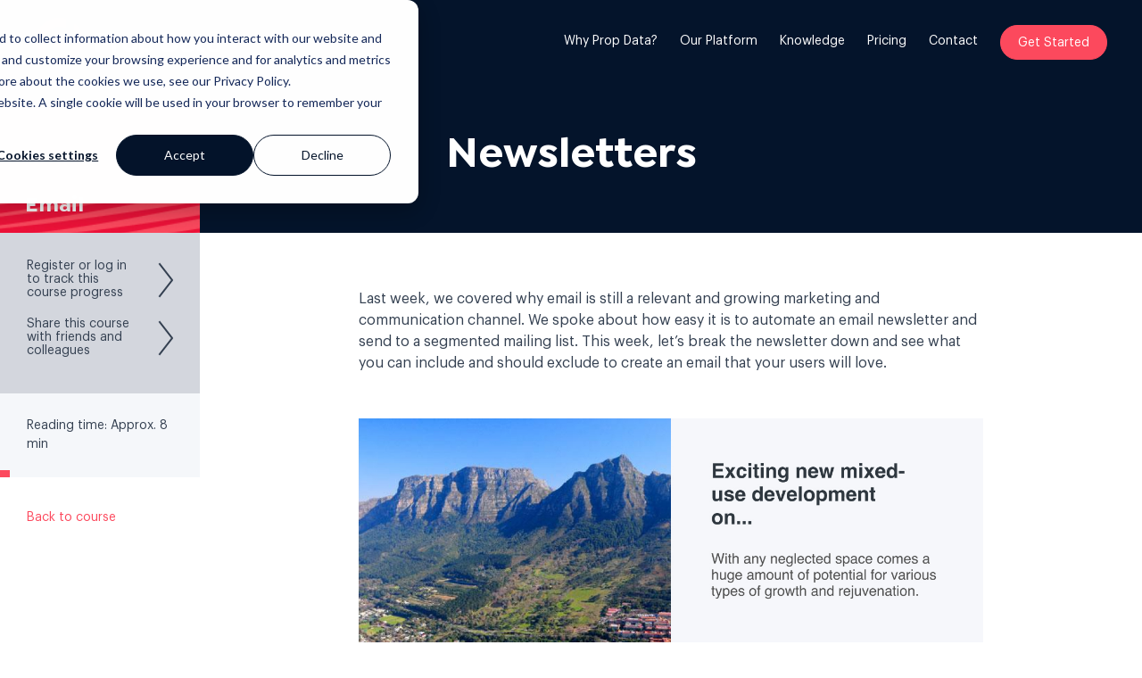

--- FILE ---
content_type: text/html; charset=UTF-8
request_url: https://go.propdata.net/course/email/newsletters-2020
body_size: 8863
content:
<!doctype html><!--[if lt IE 7]> <html class="no-js lt-ie9 lt-ie8 lt-ie7" lang="en" > <![endif]--><!--[if IE 7]>    <html class="no-js lt-ie9 lt-ie8" lang="en" >        <![endif]--><!--[if IE 8]>    <html class="no-js lt-ie9" lang="en" >               <![endif]--><!--[if gt IE 8]><!--><html class="no-js" lang="en"><!--<![endif]--><head>
    <meta charset="utf-8">
    <meta http-equiv="X-UA-Compatible" content="IE=edge,chrome=1">
    <meta name="author" content="Prop Data">
    <meta name="description" content="Course Detail - Email - Newsletters">
    <meta name="generator" content="HubSpot">
    <title>Course Detail - Newsletters</title>
    <link rel="shortcut icon" href="https://go.propdata.net/hubfs/favicon-32x32.png">
    
<meta name="viewport" content="width=device-width, initial-scale=1">

    <script src="/hs/hsstatic/jquery-libs/static-1.4/jquery/jquery-1.11.2.js"></script>
<script>hsjQuery = window['jQuery'];</script>
    <meta property="og:description" content="Course Detail - Email - Newsletters">
    <meta property="og:title" content="Course Detail - Newsletters">
    <meta name="twitter:description" content="Course Detail - Email - Newsletters">
    <meta name="twitter:title" content="Course Detail - Newsletters">

    

    
    <style>
a.cta_button{-moz-box-sizing:content-box !important;-webkit-box-sizing:content-box !important;box-sizing:content-box !important;vertical-align:middle}.hs-breadcrumb-menu{list-style-type:none;margin:0px 0px 0px 0px;padding:0px 0px 0px 0px}.hs-breadcrumb-menu-item{float:left;padding:10px 0px 10px 10px}.hs-breadcrumb-menu-divider:before{content:'›';padding-left:10px}.hs-featured-image-link{border:0}.hs-featured-image{float:right;margin:0 0 20px 20px;max-width:50%}@media (max-width: 568px){.hs-featured-image{float:none;margin:0;width:100%;max-width:100%}}.hs-screen-reader-text{clip:rect(1px, 1px, 1px, 1px);height:1px;overflow:hidden;position:absolute !important;width:1px}
</style>

<link rel="stylesheet" href="https://go.propdata.net/hubfs/hub_generated/template_assets/1/35432227471/1741923237339/template_style.css">
<link rel="stylesheet" href="https://go.propdata.net/hubfs/hub_generated/template_assets/1/32431862766/1741923227543/template_fonts.min.css">
<link rel="stylesheet" href="https://go.propdata.net/hubfs/hub_generated/module_assets/1/32488141189/1742048096362/module_PD2020_-_Mega_Menu_Item_2.min.css">
<link rel="stylesheet" href="https://go.propdata.net/hubfs/hub_generated/module_assets/1/82430067796/1742048180556/module_PD2020_-_Mega_Menu_Item_3.min.css">
<link rel="stylesheet" href="https://go.propdata.net/hubfs/hub_generated/module_assets/1/35581414870/1742048117771/module_Course_Detail_Sticky_Module.min.css">
    

    
<!--  Added by GoogleAnalytics integration -->
<script>
var _hsp = window._hsp = window._hsp || [];
_hsp.push(['addPrivacyConsentListener', function(consent) { if (consent.allowed || (consent.categories && consent.categories.analytics)) {
  (function(i,s,o,g,r,a,m){i['GoogleAnalyticsObject']=r;i[r]=i[r]||function(){
  (i[r].q=i[r].q||[]).push(arguments)},i[r].l=1*new Date();a=s.createElement(o),
  m=s.getElementsByTagName(o)[0];a.async=1;a.src=g;m.parentNode.insertBefore(a,m)
})(window,document,'script','//www.google-analytics.com/analytics.js','ga');
  ga('create','UA-13148074-21','auto');
  ga('send','pageview');
}}]);
</script>

<!-- /Added by GoogleAnalytics integration -->

<!--  Added by GoogleAnalytics4 integration -->
<script>
var _hsp = window._hsp = window._hsp || [];
window.dataLayer = window.dataLayer || [];
function gtag(){dataLayer.push(arguments);}

var useGoogleConsentModeV2 = true;
var waitForUpdateMillis = 1000;


if (!window._hsGoogleConsentRunOnce) {
  window._hsGoogleConsentRunOnce = true;

  gtag('consent', 'default', {
    'ad_storage': 'denied',
    'analytics_storage': 'denied',
    'ad_user_data': 'denied',
    'ad_personalization': 'denied',
    'wait_for_update': waitForUpdateMillis
  });

  if (useGoogleConsentModeV2) {
    _hsp.push(['useGoogleConsentModeV2'])
  } else {
    _hsp.push(['addPrivacyConsentListener', function(consent){
      var hasAnalyticsConsent = consent && (consent.allowed || (consent.categories && consent.categories.analytics));
      var hasAdsConsent = consent && (consent.allowed || (consent.categories && consent.categories.advertisement));

      gtag('consent', 'update', {
        'ad_storage': hasAdsConsent ? 'granted' : 'denied',
        'analytics_storage': hasAnalyticsConsent ? 'granted' : 'denied',
        'ad_user_data': hasAdsConsent ? 'granted' : 'denied',
        'ad_personalization': hasAdsConsent ? 'granted' : 'denied'
      });
    }]);
  }
}

gtag('js', new Date());
gtag('set', 'developer_id.dZTQ1Zm', true);
gtag('config', 'G-RXHBBWPDZK');
</script>
<script async src="https://www.googletagmanager.com/gtag/js?id=G-RXHBBWPDZK"></script>

<!-- /Added by GoogleAnalytics4 integration -->

<!--  Added by GoogleTagManager integration -->
<script>
var _hsp = window._hsp = window._hsp || [];
window.dataLayer = window.dataLayer || [];
function gtag(){dataLayer.push(arguments);}

var useGoogleConsentModeV2 = true;
var waitForUpdateMillis = 1000;



var hsLoadGtm = function loadGtm() {
    if(window._hsGtmLoadOnce) {
      return;
    }

    if (useGoogleConsentModeV2) {

      gtag('set','developer_id.dZTQ1Zm',true);

      gtag('consent', 'default', {
      'ad_storage': 'denied',
      'analytics_storage': 'denied',
      'ad_user_data': 'denied',
      'ad_personalization': 'denied',
      'wait_for_update': waitForUpdateMillis
      });

      _hsp.push(['useGoogleConsentModeV2'])
    }

    (function(w,d,s,l,i){w[l]=w[l]||[];w[l].push({'gtm.start':
    new Date().getTime(),event:'gtm.js'});var f=d.getElementsByTagName(s)[0],
    j=d.createElement(s),dl=l!='dataLayer'?'&l='+l:'';j.async=true;j.src=
    'https://www.googletagmanager.com/gtm.js?id='+i+dl;f.parentNode.insertBefore(j,f);
    })(window,document,'script','dataLayer','GTM-5Z88CTJ');

    window._hsGtmLoadOnce = true;
};

_hsp.push(['addPrivacyConsentListener', function(consent){
  if(consent.allowed || (consent.categories && consent.categories.analytics)){
    hsLoadGtm();
  }
}]);

</script>

<!-- /Added by GoogleTagManager integration -->

    <link rel="canonical" href="https://go.propdata.net/course/email/newsletters-2020">




<script>hsjQuery = window['jQuery'];</script>
<meta property="og:url" content="https://go.propdata.net/course/email/newsletters-2020">
<meta name="twitter:card" content="summary">
<link rel="stylesheet" href="//7052064.fs1.hubspotusercontent-na1.net/hubfs/7052064/hub_generated/template_assets/DEFAULT_ASSET/1767118704405/template_layout.min.css">


<link rel="stylesheet" href="https://go.propdata.net/hubfs/hub_generated/template_assets/1/35536522295/1741923240403/template_course.min.css">




</head>
<body class="course-detail   hs-content-id-38009689989 hs-landing-page hs-page " style="">
<!--  Added by GoogleTagManager integration -->
<noscript><iframe src="https://www.googletagmanager.com/ns.html?id=GTM-5Z88CTJ" height="0" width="0" style="display:none;visibility:hidden"></iframe></noscript>

<!-- /Added by GoogleTagManager integration -->

    <div class="header-container-wrapper">
    <div class="header-container container-fluid">

<div class="row-fluid-wrapper row-depth-1 row-number-1 ">
<div class="row-fluid ">
<div class="span12 widget-span widget-type-global_group ui-dark" style="" data-widget-type="global_group" data-x="0" data-w="12">
<div class="" data-global-widget-path="generated_global_groups/35432291345.html"><div class="row-fluid-wrapper row-depth-1 row-number-1 ">
<div class="row-fluid ">
<div class="span12 widget-span widget-type-custom_widget " style="display:none;min-height:0;" data-widget-type="custom_widget" data-x="0" data-w="12">
<div id="hs_cos_wrapper_module_160196761939655" class="hs_cos_wrapper hs_cos_wrapper_widget hs_cos_wrapper_type_module widget-type-rich_text" style="" data-hs-cos-general-type="widget" data-hs-cos-type="module"><span id="hs_cos_wrapper_module_160196761939655_" class="hs_cos_wrapper hs_cos_wrapper_widget hs_cos_wrapper_type_rich_text" style="" data-hs-cos-general-type="widget" data-hs-cos-type="rich_text"><script type="text/javascript" src="https://www.bugherd.com/sidebarv2.js?apikey=yjvkzphievqbiuqe2cvofq" async="true"></script></span></div>

</div><!--end widget-span -->
</div><!--end row-->
</div><!--end row-wrapper -->

<div class="row-fluid-wrapper row-depth-1 row-number-2 ">
<div class="row-fluid ">
<div class="span12 widget-span widget-type-cell ui-light" style="" data-widget-type="cell" data-x="0" data-w="12">

<div class="row-fluid-wrapper row-depth-1 row-number-3 ">
<div class="row-fluid ">
<div id="header-container" class="span12 widget-span widget-type-cell " style="" data-widget-type="cell" data-x="0" data-w="12">

<div class="row-fluid-wrapper row-depth-1 row-number-4 ">
<div class="row-fluid ">
<div class="span12 widget-span widget-type-cell custom-header" style="" data-widget-type="cell" data-x="0" data-w="12">

<div class="row-fluid-wrapper row-depth-1 row-number-5 ">
<div class="row-fluid ">
<div class="span12 widget-span widget-type-cell page-center inner-header" style="" data-widget-type="cell" data-x="0" data-w="12">

<div class="row-fluid-wrapper row-depth-2 row-number-1 ">
<div class="row-fluid ">
<div class="span4 widget-span widget-type-custom_widget custom-menu-logo-wrapper" style="" data-widget-type="custom_widget" data-x="0" data-w="4">
<div id="hs_cos_wrapper_module_160128433985822" class="hs_cos_wrapper hs_cos_wrapper_widget hs_cos_wrapper_type_module" style="" data-hs-cos-general-type="widget" data-hs-cos-type="module"><div class="custom-menu-logo">
  




<a class="pd2020-logo" href="https://www.propdata.net"></a> 
</div></div>

</div><!--end widget-span -->
<div class="span8 widget-span widget-type-custom_widget custom-menu-primary" style="" data-widget-type="custom_widget" data-x="4" data-w="8">
<div id="hs_cos_wrapper_module_1594991703964188" class="hs_cos_wrapper hs_cos_wrapper_widget hs_cos_wrapper_type_module widget-type-menu" style="" data-hs-cos-general-type="widget" data-hs-cos-type="module">
<span id="hs_cos_wrapper_module_1594991703964188_" class="hs_cos_wrapper hs_cos_wrapper_widget hs_cos_wrapper_type_menu" style="" data-hs-cos-general-type="widget" data-hs-cos-type="menu"><div id="hs_menu_wrapper_module_1594991703964188_" class="hs-menu-wrapper active-branch flyouts hs-menu-flow-horizontal" role="navigation" data-sitemap-name="default" data-menu-id="32055389586" aria-label="Navigation Menu">
 <ul role="menu">
  <li class="hs-menu-item hs-menu-depth-1 hs-item-has-children" role="none"><a href="javascript:;" aria-haspopup="true" aria-expanded="false" role="menuitem"><span id="mega-option-1">Why Prop Data?</span></a>
   <ul role="menu" class="hs-menu-children-wrapper">
    <li class="hs-menu-item hs-menu-depth-2" role="none"><a href="https://www.propdata.net/the-prop-data-approach" role="menuitem">Our Approach</a></li>
    <li class="hs-menu-item hs-menu-depth-2" role="none"><a href="https://go.propdata.net/client-stories" role="menuitem">Customer Stories</a></li>
    <li class="hs-menu-item hs-menu-depth-2" role="none"><a href="https://go.propdata.net/website-portfolio-new" role="menuitem">Portfolio</a></li>
   </ul></li>
  <li class="hs-menu-item hs-menu-depth-1 hs-item-has-children" role="none"><a href="javascript:;" aria-haspopup="true" aria-expanded="false" role="menuitem"><span id="mega-option-2">Our Platform</span></a>
   <ul role="menu" class="hs-menu-children-wrapper">
    <li class="hs-menu-item hs-menu-depth-2" role="none"><a href="https://www.propdata.net/exchange-solution" role="menuitem">Exchange</a></li>
    <li class="hs-menu-item hs-menu-depth-2" role="none"><a href="https://www.propdata.net/manage-solution" role="menuitem">Manage</a></li>
    <li class="hs-menu-item hs-menu-depth-2" role="none"><a href="https://www.propdata.net/marketing-solution" role="menuitem">Market</a></li>
   </ul></li>
  <li class="hs-menu-item hs-menu-depth-1 hs-item-has-children" role="none"><a href="javascript:;" aria-haspopup="true" aria-expanded="false" role="menuitem"><span id="mega-option-3">Knowledge</span></a>
   <ul role="menu" class="hs-menu-children-wrapper">
    <li class="hs-menu-item hs-menu-depth-2" role="none"><a href="https://go.propdata.net/course-list-new" role="menuitem">Course</a></li>
    <li class="hs-menu-item hs-menu-depth-2" role="none"><a href="https://webinars.propdata.net" role="menuitem">Webinars</a></li>
    <li class="hs-menu-item hs-menu-depth-2" role="none"><a href="https://knowledge.propdata.net" role="menuitem">Blog</a></li>
    <li class="hs-menu-item hs-menu-depth-2" role="none"><a href="https://standpoint.propdata.net" role="menuitem">Standpoint</a></li>
   </ul></li>
  <li class="hs-menu-item hs-menu-depth-1" role="none"><a href="https://www.propdata.net/plans-pricing" role="menuitem">Pricing</a></li>
  <li class="hs-menu-item hs-menu-depth-1" role="none"><a href="https://go.propdata.net/contact-us" role="menuitem">Contact</a></li>
  <li class="hs-menu-item hs-menu-depth-1" role="none"><a href="https://go.propdata.net/get-started" role="menuitem">Get Started</a></li>
 </ul>
</div></span>

<script>
  $(document).ready(function(){
    $('.hs-menu-item').addClass("secondary-font-regular");
});
</script></div>

</div><!--end widget-span -->
</div><!--end row-->
</div><!--end row-wrapper -->

</div><!--end widget-span -->
</div><!--end row-->
</div><!--end row-wrapper -->

</div><!--end widget-span -->
</div><!--end row-->
</div><!--end row-wrapper -->

<div class="row-fluid-wrapper row-depth-1 row-number-1 ">
<div class="row-fluid ">
<div class="span12 widget-span widget-type-cell custom-dropdown-option-1 mega-menu" style="" data-widget-type="cell" data-x="0" data-w="12">

<div class="row-fluid-wrapper row-depth-1 row-number-2 ">
<div class="row-fluid ">
<div class="span12 widget-span widget-type-cell mega-option-inside" style="" data-widget-type="cell" data-x="0" data-w="12">

<div class="row-fluid-wrapper row-depth-2 row-number-1 ">
<div class="row-fluid ">
<div class="span12 widget-span widget-type-custom_widget pd-test" style="" data-widget-type="custom_widget" data-x="0" data-w="12">
<div id="hs_cos_wrapper_module_160378987704024" class="hs_cos_wrapper hs_cos_wrapper_widget hs_cos_wrapper_type_module" style="" data-hs-cos-general-type="widget" data-hs-cos-type="module"><div class="mega-option-section">
  <div class="mega-menu-items">
    




    <a href="https://www.propdata.net/the-prop-data-approach" class="mega-menu-item" style="padding: 36px 18px 26px 28px;">
    
        
        
          
        
        <img src="https://go.propdata.net/hubfs/Prop%20Data%202020/Svg%20Images/pd-syndication-feed.svg" alt="Our Approach" style="max-width: 100%; height: auto;">
      
      <div class="mega-menu-item-heading secondary-font-semibold" style="margin: 28px 0 9px; font-family: ; ; color: #04142B; font-size: 18px">Our Approach</div> 
      <div class="mega-menu-item-description secondary-font-regular" style="font-family: ; ; color: #04142B; font-size: 14px"><p>
        Impact that scales, insights in real-time and everything in the cloud
        </p></div> 
    </a>





    <a href="https://go.propdata.net/client-stories" class="mega-menu-item" style="padding: 36px 18px 26px 28px;">
      
        
        
          
        
        <img src="https://go.propdata.net/hubfs/Prop%20Data%202020/Svg%20Images/Group.svg" alt="Customer Stories" style="max-width: 100%; height: auto;">
      
      <div class="mega-menu-item-heading secondary-font-semibold" style="margin: 28px 0 9px; font-family: ; ; color: #04142B; font-size: 18px">Customer Stories</div> 
      <div class="mega-menu-item-description secondary-font-regular" style="font-family: ; ; color: #04142B; font-size: 14px"><p>What our happy clients say about us</p></div> 
    </a>





    <a href="https://go.propdata.net/website-portfolio-new" class="mega-menu-item" style="padding: 36px 18px 26px 28px;">
      
        
        
          
        
        <img src="https://go.propdata.net/hubfs/Prop%20Data%202020/Svg%20Images/Portfolio.svg" alt="Portfolio" style="max-width: 100%; height: auto;">
      
      <div class="mega-menu-item-heading secondary-font-semibold" style="margin: 28px 0 9px; font-family: ; ; color: #04142B; font-size: 18px">Portfolio</div> 
      <div class="mega-menu-item-description secondary-font-regular" style="font-family: ; ; color: #04142B; font-size: 14px"><p>
        Browse our website and creative portfolios
        </p></div> 
    </a>
  </div>
  
  <div class="mega-simple-nav">
    <span id="hs_cos_wrapper_module_160378987704024_" class="hs_cos_wrapper hs_cos_wrapper_widget hs_cos_wrapper_type_simple_menu" style="" data-hs-cos-general-type="widget" data-hs-cos-type="simple_menu"><div id="hs_menu_wrapper_module_160378987704024_" class="hs-menu-wrapper active-branch flyouts hs-menu-flow-horizontal" role="navigation" data-sitemap-name="" data-menu-id="" aria-label="Navigation Menu">
 <ul role="menu">
  <li class="hs-menu-item hs-menu-depth-1" role="none"><a href="https://www.propdata.net/case-study-google-business-profile" role="menuitem" target="_self">Case Study: Google Business Profile</a></li>
  <li class="hs-menu-item hs-menu-depth-1" role="none"><a href="https://go.propdata.net/client-stories" role="menuitem" target="_self">Our customer success stories</a></li>
  <li class="hs-menu-item hs-menu-depth-1" role="none"><a href="https://go.propdata.net/general-enquiry" role="menuitem" target="_self">Have some questions?</a></li>
  <li class="hs-menu-item hs-menu-depth-1" role="none"><a href="https://go.propdata.net/contact-us" role="menuitem" target="_self">Contact us</a></li>
 </ul>
</div></span>
  </div> 
  
</div></div>

</div><!--end widget-span -->
</div><!--end row-->
</div><!--end row-wrapper -->

</div><!--end widget-span -->
</div><!--end row-->
</div><!--end row-wrapper -->

</div><!--end widget-span -->
</div><!--end row-->
</div><!--end row-wrapper -->

<div class="row-fluid-wrapper row-depth-1 row-number-1 ">
<div class="row-fluid ">
<div class="span12 widget-span widget-type-cell custom-dropdown-option-2 mega-menu" style="" data-widget-type="cell" data-x="0" data-w="12">

<div class="row-fluid-wrapper row-depth-1 row-number-2 ">
<div class="row-fluid ">
<div class="span12 widget-span widget-type-cell mega-option-inside" style="" data-widget-type="cell" data-x="0" data-w="12">

<div class="row-fluid-wrapper row-depth-2 row-number-1 ">
<div class="row-fluid ">
<div class="span12 widget-span widget-type-custom_widget pd-test" style="" data-widget-type="custom_widget" data-x="0" data-w="12">
<div id="hs_cos_wrapper_module_159499722414560" class="hs_cos_wrapper hs_cos_wrapper_widget hs_cos_wrapper_type_module" style="" data-hs-cos-general-type="widget" data-hs-cos-type="module"><div class="mega-option-section">
  <div class="mega-menu-items">
    




    <a href="https://www.propdata.net/exchange-solution" class="mega-menu-item" style="padding: 36px 18px 26px 28px;">
    
        
        
          
        
        <img src="https://go.propdata.net/hubfs/Prop%20Data%202020/Svg%20Images/listing-syndication.svg" alt="Prop Data Exchange" style="max-width: 100%; height: auto;">
      
      <div class="mega-menu-item-heading secondary-font-semibold" style="margin: 28px 0 9px; font-family: ; ; color: #04142B; font-size: 18px">Exchange</div> 
      <div class="mega-menu-item-description secondary-font-regular" style="font-family: ; ; color: #04142B; font-size: 14px"><p>
        Discover effortless real estate data transfer
        </p></div> 
    </a>





    <a href="https://www.propdata.net/manage-solution" class="mega-menu-item" style="padding: 36px 18px 26px 28px;">
      
        
        
          
        
        <img src="https://go.propdata.net/hubfs/Prop%20Data%202020/Svg%20Images/api.svg" alt="Prop Data Manage" style="max-width: 100%; height: auto;">
      
      <div class="mega-menu-item-heading secondary-font-semibold" style="margin: 28px 0 9px; font-family: ; ; color: #04142B; font-size: 18px">Manage</div> 
      <div class="mega-menu-item-description secondary-font-regular" style="font-family: ; ; color: #04142B; font-size: 14px"><p>Simplify your work with a suite of powerful tools</p></div> 
    </a>





    <a href="https://www.propdata.net/marketing-solution" class="mega-menu-item" style="padding: 36px 18px 26px 28px;">
      
        
        
          
        
        <img src="https://go.propdata.net/hubfs/Prop%20Data%202020/Svg%20Images/mobile-marketing.svg" alt="Prop Data Market" style="max-width: 100%; height: auto;">
      
      <div class="mega-menu-item-heading secondary-font-semibold" style="margin: 28px 0 9px; font-family: ; ; color: #04142B; font-size: 18px">Marketing</div> 
      <div class="mega-menu-item-description secondary-font-regular" style="font-family: ; ; color: #04142B; font-size: 14px"><p>
        Award winning websites and so much more
        </p></div> 
    </a>
  </div>
  
  <div class="mega-simple-nav">
    <span id="hs_cos_wrapper_module_159499722414560_" class="hs_cos_wrapper hs_cos_wrapper_widget hs_cos_wrapper_type_simple_menu" style="" data-hs-cos-general-type="widget" data-hs-cos-type="simple_menu"><div id="hs_menu_wrapper_module_159499722414560_" class="hs-menu-wrapper active-branch flyouts hs-menu-flow-horizontal" role="navigation" data-sitemap-name="" data-menu-id="" aria-label="Navigation Menu">
 <ul role="menu">
  <li class="hs-menu-item hs-menu-depth-1" role="none"><a href="https://www.propdata.net/add-on-library" role="menuitem" target="_self">Add-on library</a></li>
  <li class="hs-menu-item hs-menu-depth-1" role="none"><a href="https://www.propdata.net/our-story" role="menuitem" target="_self">Read Prop Data's story</a></li>
  <li class="hs-menu-item hs-menu-depth-1" role="none"><a href="https://go.propdata.net/contact-us" role="menuitem" target="_self">Contact us</a></li>
  <li class="hs-menu-item hs-menu-depth-1" role="none"><a href="https://www.propdata.net/our-partners" role="menuitem" target="_self">Our Partners</a></li>
 </ul>
</div></span>
  </div> 
  
</div></div>

</div><!--end widget-span -->
</div><!--end row-->
</div><!--end row-wrapper -->

</div><!--end widget-span -->
</div><!--end row-->
</div><!--end row-wrapper -->

</div><!--end widget-span -->
</div><!--end row-->
</div><!--end row-wrapper -->

<div class="row-fluid-wrapper row-depth-1 row-number-1 ">
<div class="row-fluid ">
<div class="span12 widget-span widget-type-cell custom-dropdown-option-3 mega-menu" style="" data-widget-type="cell" data-x="0" data-w="12">

<div class="row-fluid-wrapper row-depth-1 row-number-2 ">
<div class="row-fluid ">
<div class="span12 widget-span widget-type-cell mega-option-inside" style="" data-widget-type="cell" data-x="0" data-w="12">

<div class="row-fluid-wrapper row-depth-2 row-number-1 ">
<div class="row-fluid ">
<div class="span12 widget-span widget-type-custom_widget " style="" data-widget-type="custom_widget" data-x="0" data-w="12">
<div id="hs_cos_wrapper_module_1660896856070593" class="hs_cos_wrapper hs_cos_wrapper_widget hs_cos_wrapper_type_module" style="" data-hs-cos-general-type="widget" data-hs-cos-type="module"><div class="mega-option-section">
  <div class="mega-menu-items">
    




    <a href="https://go.propdata.net/course-list-new" class="mega-menu-item" style="padding: 36px 18px 26px 28px;">
    
        
        
          
        
        <img src="https://go.propdata.net/hubfs/Prop%20Data%202020/Svg%20Images/Course.svg" alt="Course" style="max-width: 100%; height: auto;">
      
      <div class="mega-menu-item-heading secondary-font-semibold" style="margin: 28px 0 9px; font-family: ; ; color: #04142B; font-size: 18px">Course</div> 
      <div class="mega-menu-item-description secondary-font-regular" style="font-family: ; ; color: #04142B; font-size: 14px"><p>
        Learn how to market real estate online
        </p></div> 
    </a>





    <a href="https://webinars.propdata.net" class="mega-menu-item" style="padding: 36px 18px 26px 28px;">
      
        
        
          
        
        <img src="https://go.propdata.net/hubfs/Prop%20Data%202020/Svg%20Images/Webinars.svg" alt="Webinars" style="max-width: 100%; height: auto;">
      
      <div class="mega-menu-item-heading secondary-font-semibold" style="margin: 28px 0 9px; font-family: ; ; color: #04142B; font-size: 18px">Webinars</div> 
      <div class="mega-menu-item-description secondary-font-regular" style="font-family: ; ; color: #04142B; font-size: 14px"><p>Interactive real estate marketing webinars</p></div> 
    </a>





    <a href="https://knowledge.propdata.net" class="mega-menu-item" style="padding: 36px 18px 26px 28px;">
      
        
        
          
        
        <img src="https://go.propdata.net/hubfs/Prop%20Data%202020/Svg%20Images/Blog.svg" alt="Blog" style="max-width: 100%; height: auto;">
      
      <div class="mega-menu-item-heading secondary-font-semibold" style="margin: 28px 0 9px; font-family: ; ; color: #04142B; font-size: 18px">Blog</div> 
      <div class="mega-menu-item-description secondary-font-regular" style="font-family: ; ; color: #04142B; font-size: 14px"><p>
        Our extensive library of helpful content
        </p></div> 
    </a>
    
    




    <a href="https://standpoint.propdata.net" class="mega-menu-item" style="padding: 36px 18px 26px 28px;">
      
        
        
          
        
        <img src="https://go.propdata.net/hubfs/Prop%20Data%202020/Svg%20Images/Standpoint.svg" alt="Standpoint" style="max-width: 100%; height: auto;">
      
      <div class="mega-menu-item-heading secondary-font-semibold" style="margin: 28px 0 9px; font-family: ; ; color: #04142B; font-size: 18px">Standpoint</div> 
      <div class="mega-menu-item-description secondary-font-regular" style="font-family: ; ; color: #04142B; font-size: 14px"><p>
        We breakdown and discuss industry topics with you
        </p></div> 
    </a>
  </div>
  
  <div class="mega-simple-nav">
    <span id="hs_cos_wrapper_module_1660896856070593_" class="hs_cos_wrapper hs_cos_wrapper_widget hs_cos_wrapper_type_simple_menu" style="" data-hs-cos-general-type="widget" data-hs-cos-type="simple_menu"><div id="hs_menu_wrapper_module_1660896856070593_" class="hs-menu-wrapper active-branch flyouts hs-menu-flow-horizontal" role="navigation" data-sitemap-name="" data-menu-id="" aria-label="Navigation Menu">
 <ul role="menu">
  <li class="hs-menu-item hs-menu-depth-1" role="none"><a href="https://go.propdata.net/client-stories" role="menuitem" target="_self">Our customer success stories</a></li>
  <li class="hs-menu-item hs-menu-depth-1" role="none"><a href="https://go.propdata.net/general-enquiry" role="menuitem" target="_self">Have some questions?</a></li>
  <li class="hs-menu-item hs-menu-depth-1" role="none"><a href="https://go.propdata.net/contact-us" role="menuitem" target="_self">Contact us</a></li>
  <li class="hs-menu-item hs-menu-depth-1" role="none"><a href="https://go.propdata.net/newsletter-signup" role="menuitem" target="_self">Newsletter Signup</a></li>
 </ul>
</div></span>
  </div> 
  
</div></div>

</div><!--end widget-span -->
</div><!--end row-->
</div><!--end row-wrapper -->

</div><!--end widget-span -->
</div><!--end row-->
</div><!--end row-wrapper -->

</div><!--end widget-span -->
</div><!--end row-->
</div><!--end row-wrapper -->

</div><!--end widget-span -->
</div><!--end row-->
</div><!--end row-wrapper -->

</div><!--end widget-span -->
</div><!--end row-->
</div><!--end row-wrapper -->
</div>
</div><!--end widget-span -->
</div><!--end row-->
</div><!--end row-wrapper -->

    </div><!--end header -->
</div><!--end header wrapper -->

<div class="body-container-wrapper">
    <div class="body-container container-fluid">

<div class="row-fluid-wrapper row-depth-1 row-number-1 ">
<div class="row-fluid ">
<div id="sidebarWrap" class="span12 widget-span widget-type-cell " style="" data-widget-type="cell" data-x="0" data-w="12">

<div class="row-fluid-wrapper row-depth-1 row-number-2 ">
<div class="row-fluid ">
<div class="span12 widget-span widget-type-custom_widget " style="" data-widget-type="custom_widget" data-x="0" data-w="12">
<div id="hs_cos_wrapper_module_160154994062553" class="hs_cos_wrapper hs_cos_wrapper_widget hs_cos_wrapper_type_module" style="" data-hs-cos-general-type="widget" data-hs-cos-type="module"><script src="https://cdnjs.cloudflare.com/ajax/libs/magnific-popup.js/1.1.0/jquery.magnific-popup.min.js"></script> 
 <link rel="stylesheet prefetch" href="https://cdnjs.cloudflare.com/ajax/libs/magnific-popup.js/1.1.0/magnific-popup.css"> 
<div class="course-detail-banner ui-dark">
  <div class="container">
    <div class="h2-heading">
       <h2>  Newsletters  </h2>
    </div>
    <div class="h3-heading">
      <h3> Email:  Newsletters  </h3>
    </div>
  </div>

<div class="wrapper-sticky-part sidebar">
  <div class="responsive-title lozad" data-background-image="https://go.propdata.net/hubfs/Prop%20Data%202020/PropDataWebsite2020/assets/img/layout/Courses/Branding/email.jpg">
      <h2>Email</h2>
  </div>
  <div class="grey-box">
    


<a href="https://go.propdata.net/_hcms/mem/login?redirect_url=%2Fcourse" target="_blank">
	Register or log in to track this course progress <img src="https://go.propdata.net/hubfs/Prop%20Data%202020/Svg%20Images/Vector%20(1).svg">
</a>
  
 
 <a href="#test-popup" class="open-popup-link">

Share this course with friends and colleagues <img src="https://go.propdata.net/hubfs/Prop%20Data%202020/Svg%20Images/Vector%20(1).svg">
</a>


  </div>
  <div class="wrapper-progress-share1">
  <div class="progress-container">
    <div class="progress-bar" id="myBar"></div>
  </div>

     <div class="left-part1">
         <p>Reading time: Approx. 8 min</p>
         <div class="progress-per"></div>
     </div>

</div>
<div style="text-align:left;">
    




<a class="scarlet-link" href="https://go.propdata.net/course-list-new">
Back to course
  </a>
  </div>
</div>
</div>

<div id="test-popup" class="white-popup popup-share mfp-hide ">
  <div class="pop-container">
   <div class="top-form">
     <h3>
       Sharing is caring
     </h3>
      <p>
        Tell people you care about and help them become better real estate professionals.
     </p>
     <form class="form-inline" enctype="text/plain" method="get">
  <div class="form-group">
    <input type="text" id="name" placeholder="Friend’s Name">
  </div>

  <div class="form-group">
    <input type="email" id="email" placeholder="Friend’s Email">
  </div>

  <button type="submit" class="btn btn-default">Share</button>
</form>
    </div> 

<div class="bottom-share">
 <h4> Share on social media</h4>
<div class="dis-flex">
<a class="fb" href="https://www.facebook.com/sharer/sharer.php?u=http%3A//go.propdata.net/course-sign-up-login" target="_blank"><i class="fa fa-facebook" aria-hidden="true"></i></a>
<a class="tw" href="https://twitter.com/home?status=http%3A//go.propdata.net/course-sign-up-login" target="_blank"><i class="fa fa-twitter" aria-hidden="true"></i></a>
<a class="in" href="https://www.linkedin.com/shareArticle?mini=true&amp;url=http%3A//go.propdata.net/course-sign-up-login&amp;title=Course%20Signup%20&amp;summary=&amp;source=" target="_blank"><i class="fa fa-linkedin" aria-hidden="true"></i></a>
 <a class="gp" href="https://plus.google.com/share?url=http%3A//go.propdata.net/course-sign-up-login" target="_blank"><i class="fa fa-google-plus" aria-hidden="true"></i>
</a>

  </div>


 
  </div>
      </div>
  <button title="Close (Esc)" type="button" class="mfp-close">×</button>

</div>
</div>

</div><!--end widget-span -->
</div><!--end row-->
</div><!--end row-wrapper -->

</div><!--end widget-span -->
</div><!--end row-->
</div><!--end row-wrapper -->

<div class="row-fluid-wrapper row-depth-1 row-number-3 ">
<div class="row-fluid ">
<div class="span12 widget-span widget-type-cell " style="" data-widget-type="cell" data-x="0" data-w="12">

<div class="row-fluid-wrapper row-depth-1 row-number-4 ">
<div class="row-fluid ">
<div class="span12 widget-span widget-type-widget_container " style="" data-widget-type="widget_container" data-x="0" data-w="12">
<span id="hs_cos_wrapper_module_1549031951800189" class="hs_cos_wrapper hs_cos_wrapper_widget_container hs_cos_wrapper_type_widget_container" style="" data-hs-cos-general-type="widget_container" data-hs-cos-type="widget_container"><div id="hs_cos_wrapper_widget_1606237622384" class="hs_cos_wrapper hs_cos_wrapper_widget hs_cos_wrapper_type_module" style="" data-hs-cos-general-type="widget" data-hs-cos-type="module"><div class="course-content">
  <div class="container">
    <div class="course inner rich-text-wrapper">
    <div data-widget-type="widget_container" data-x="0" data-w="12">
<div>
<div>
<div data-widget-type="widget_container" data-x="0" data-w="12">
<div>
<div>
<div>
<p>Last week, we covered why email is still a relevant and growing marketing and communication channel. We spoke about how easy it is to automate an email newsletter and send to a segmented mailing list. This week, let’s break the newsletter down and see what you can include and should exclude to create an email that your users will love.</p>
</div>
</div>
</div>
</div>
</div>
</div>
<div>
<div>
<div data-widget-type="widget_container" data-x="0" data-w="12"><img src="https://go.propdata.net/hubfs/Prop%20Data%202020/PropDataWebsite2020/assets/img/layout/Courses/Branding/news.jpg" alt="news" style="width: 720px;"></div>
</div>
</div>
<div>
<div>
<div data-widget-type="widget_container" data-x="0" data-w="12">
<h4>Content is everything</h4>
<p>Before even thinking about your newsletter, you should have arrived at a <a href="https://go.propdata.net/course/content/news" rel="noopener" target="_blank">content strategy</a>. If you don’t have engaging content that is relevant to your users, the newsletter is simply not going to be of interest and will be deleted from their mailbox before you can say “trash”. You’re competing with dozens of other emails, some legitimate and some unsolicited. Users will very quickly evaluate the content they are receiving from you and unsubscribe if you’re not delivering.</p>
<p>This is not a space for lots of company news. Your content should be informative or offer useful advice. “8 Fun winter activities on the Atlantic Seaboard” in a June newsletter, will be much more valuable to a user in this area than “Our favourite cheesecake recipe”. Original articles should form the base of your newsletter as this is the type of <a href="https://go.propdata.net/course/content/news" rel="noopener" target="_blank">evergreen content</a> that is going to bring you success in the long term.</p>
</div>
</div>
</div>
</div>
    </div>
    
    <div class="two-col-content dis-flex hbtw">
      
      <div class="article-full-width">
        
        
       
        <h5> 	Segmenting your mailing list ensures that subscribers only get properties and information that is relevant to their needs and location. This means fewer unsubscribes and more future interactions (clicking through to your website).</h5>
        
        <a href="">
          
        </a>
      </div>
    </div>
    
    <div class="course inner rich-text-wrapper">
    <div>
<div>
<div data-widget-type="widget_container" data-x="0" data-w="12">
<p>Other content that could be included in your newsletter:</p>
<ul>
<li><strong>Featured Listings</strong><br>These shouldn’t be as prominent as your articles! Users can always sign-up for property email alerts to receive new listings based on their specific requirements. Also, if your list is segmented correctly, users should not receive properties from regions that they’re not interested in.</li>
<li><strong>Featured sales or rentals</strong><br>Sellers and landlords like to see that you are moving stock, so you could feature important sales or rentals from the month.</li>
<li><strong>Services and events</strong><br>Your newsletter is also a good place to promote any new services or upcoming events. Just remember that these will be competing with other items in the design and may deserve their own email.</li>
<li><strong>Links to services</strong><br>Users may not have visited your website for a while, so your newsletter is a good place to include links through to your key services. They’ll serve as a reminder about how you can help.</li>
</ul>
<p>There may be other things you’d like to include, perhaps something that is specific to your service offering. Just remember that the <a href="https://go.propdata.net/course/content/content-for-robots-humans" rel="noopener" target="_blank">quality of the content</a> (images and copy) is critical and that a clean and simple design is the best approach. Take note of the design considerations we outlined in this article.</p>
</div>
</div>
</div>
<div>
<div>
<div data-widget-type="widget_container" data-x="0" data-w="12">
<h4>When to send</h4>
<p>There are many schools of thought on this. Traditionally, the consensus has been that the middle of the day and middle of the week (Tuesday, Wednesday or Thursday) are the best times to send an email newsletter. They avoid the bloated email boxes of users on a Monday morning and the weekend attitude that people enter on a Friday. This doesn’t hold true for everyone though and there are dozens of cases where companies have recorded far better results sending on a Monday than mid-week. We encourage you to analyse your analytics and see when your users are most active. Base the send on that, but don’t be scared to experiment a bit to find the sweet spot.</p>
<p>How many a month you send is also dependant on your content strategy. If you’re generating quality weekly articles, it may be valuable for your users to receive a short, sharp weekly email. If not, rather send once a month to ensure content is fresh.</p>
</div>
</div>
</div>
    </div>
  </div>
</div></div></span>
</div><!--end widget-span -->
</div><!--end row-->
</div><!--end row-wrapper -->

</div><!--end widget-span -->
</div><!--end row-->
</div><!--end row-wrapper -->

<div class="row-fluid-wrapper row-depth-1 row-number-5 ">
<div class="row-fluid ">
<div class="span12 widget-span widget-type-widget_container two-col-takeaway" style="" data-widget-type="widget_container" data-x="0" data-w="12">
<span id="hs_cos_wrapper_module_160155416666563" class="hs_cos_wrapper hs_cos_wrapper_widget_container hs_cos_wrapper_type_widget_container" style="" data-hs-cos-general-type="widget_container" data-hs-cos-type="widget_container"><div id="hs_cos_wrapper_widget_160155427211796" class="hs_cos_wrapper hs_cos_wrapper_widget hs_cos_wrapper_type_module" style="" data-hs-cos-general-type="widget" data-hs-cos-type="module"><div class="container">
    
    <div class="takeaway">
     <h4>Takeaway</h4>
This is not a space for the <span style="text-decoration: underline;"><a href="https://dictionary.cambridge.org/dictionary/english/hard-sell" rel="noopener" target="_blank" style="display: unset; font-size: 15px;">hard sell</a></span> - your subscribers have already signed-up to your newsletter. Include well considered and quality content, but in bite size chunks that drive traffic back to your website.
      

<a href="https://go.propdata.net/course/email/property-email-alerts-2020">
Next up: Property Email Alerts
</a>
    </div>
  </div></div></span>
</div><!--end widget-span -->
</div><!--end row-->
</div><!--end row-wrapper -->

    </div><!--end body -->
</div><!--end body wrapper -->

<div class="footer-container-wrapper">
    <div class="footer-container container-fluid">

<div class="row-fluid-wrapper row-depth-1 row-number-1 ">
<div class="row-fluid ">
<div class="span12 widget-span widget-type-custom_widget " style="" data-widget-type="custom_widget" data-x="0" data-w="12">
<div id="hs_cos_wrapper_module_1601453951271126" class="hs_cos_wrapper hs_cos_wrapper_widget hs_cos_wrapper_type_module" style="" data-hs-cos-general-type="widget" data-hs-cos-type="module"><div class="footer ui-dark">
  

<div class="top-footer ">
  <div class="pd-container container">
    <div class="inner-top dis-flex hcenter">
      <div class="links dis-flex">
       <span id="hs_cos_wrapper_module_1601453951271126_" class="hs_cos_wrapper hs_cos_wrapper_widget hs_cos_wrapper_type_simple_menu" style="" data-hs-cos-general-type="widget" data-hs-cos-type="simple_menu"><div id="hs_menu_wrapper_module_1601453951271126_" class="hs-menu-wrapper active-branch flyouts hs-menu-flow-horizontal" role="navigation" data-sitemap-name="" data-menu-id="" aria-label="Navigation Menu">
 <ul role="menu">
  <li class="hs-menu-item hs-menu-depth-1 hs-item-has-children" role="none"><a href="javascript:void(0);" aria-haspopup="true" aria-expanded="false" role="menuitem" target="_self"><h3>Why Prop Data?</h3></a>
   <ul role="menu" class="hs-menu-children-wrapper">
    <li class="hs-menu-item hs-menu-depth-2" role="none"><a href="https://www.propdata.net/the-prop-data-approach" role="menuitem" target="_self">Our Approach</a></li>
    <li class="hs-menu-item hs-menu-depth-2" role="none"><a href="https://go.propdata.net/client-stories" role="menuitem" target="_self">Customer Stories</a></li>
    <li class="hs-menu-item hs-menu-depth-2" role="none"><a href="https://go.propdata.net/website-portfolio-new" role="menuitem" target="_self">Portfolio</a></li>
   </ul></li>
  <li class="hs-menu-item hs-menu-depth-1 hs-item-has-children" role="none"><a href="javascript:void(0);" aria-haspopup="true" aria-expanded="false" role="menuitem" target="_self"><h3>Our Platform</h3></a>
   <ul role="menu" class="hs-menu-children-wrapper">
    <li class="hs-menu-item hs-menu-depth-2" role="none"><a href="https://www.propdata.net/manage-solution" role="menuitem" target="_self">Manage</a></li>
    <li class="hs-menu-item hs-menu-depth-2" role="none"><a href="https://www.propdata.net/exchange-solution" role="menuitem" target="_self">Exchange</a></li>
    <li class="hs-menu-item hs-menu-depth-2" role="none"><a href="https://www.propdata.net/marketing-solution" role="menuitem" target="_self">Market</a></li>
    <li class="hs-menu-item hs-menu-depth-2" role="none"><a href="https://www.propdata.net/add-on-library" role="menuitem" target="_self">Add-ons</a></li>
    <li class="hs-menu-item hs-menu-depth-2" role="none"><a href="https://www.propdata.net/our-partners" role="menuitem" target="_self">Our Partners</a></li>
   </ul></li>
  <li class="hs-menu-item hs-menu-depth-1 hs-item-has-children" role="none"><a href="javascript:void(0);" aria-haspopup="true" aria-expanded="false" role="menuitem" target="_self"><h3>About us</h3></a>
   <ul role="menu" class="hs-menu-children-wrapper">
    <li class="hs-menu-item hs-menu-depth-2" role="none"><a href="https://www.propdata.net/our-story" role="menuitem" target="_self">Our Story</a></li>
    <li class="hs-menu-item hs-menu-depth-2" role="none"><a href="https://go.propdata.net/contact-us" role="menuitem" target="_self">Contact Us</a></li>
    <li class="hs-menu-item hs-menu-depth-2" role="none"><a href="https://careers.propdata.net" role="menuitem" target="_self">Careers</a></li>
    <li class="hs-menu-item hs-menu-depth-2" role="none"><a href="https://www.propdata.net/paia-act" role="menuitem" target="_self">PAIA</a></li>
    <li class="hs-menu-item hs-menu-depth-2" role="none"><a href="https://www.propdata.net/trust" role="menuitem" target="_self">Trust</a></li>
    <li class="hs-menu-item hs-menu-depth-2" role="none"><a href="https://go.propdata.net/hubfs/2023/paia/Request%20for%20Access%20to%20Record.pdf" role="menuitem" target="_blank" rel="noopener">Request for Access to Record</a></li>
    <li class="hs-menu-item hs-menu-depth-2" role="none"><a href="https://go.propdata.net/hubfs/2023/paia/Outcome%20of%20request%20and%20of%20fees%20payable.pdf" role="menuitem" target="_blank" rel="noopener">Outcome of request and of fees payable</a></li>
   </ul></li>
  <li class="hs-menu-item hs-menu-depth-1 hs-item-has-children" role="none"><a href="javascript:void(0);" aria-haspopup="true" aria-expanded="false" role="menuitem" target="_self"><h3>Knowledge</h3></a>
   <ul role="menu" class="hs-menu-children-wrapper">
    <li class="hs-menu-item hs-menu-depth-2" role="none"><a href="https://go.propdata.net/course-list-new" role="menuitem" target="_self">Course</a></li>
    <li class="hs-menu-item hs-menu-depth-2" role="none"><a href="https://webinars.propdata.net" role="menuitem" target="_self">Webinars</a></li>
    <li class="hs-menu-item hs-menu-depth-2" role="none"><a href="https://knowledge.propdata.net" role="menuitem" target="_self">Blog</a></li>
    <li class="hs-menu-item hs-menu-depth-2" role="none"><a href="https://go.propdata.net/newsletter-signup" role="menuitem" target="_self">Newsletter</a></li>
   </ul></li>
 </ul>
</div></span>
      </div>
    </div>
  </div>
</div>
<div class="footer-social-wrapper">
  <div class="footer-social dis-flex hcenter">
   <ul>
<li><a href="https://www.facebook.com/propdata" target="_blank" rel="noopener"><i class="fa fa-facebook">&nbsp;</i></a></li>
<li><a href="https://twitter.com/propdata" target="_blank" rel="noopener"><i class="fa fa-x-twitter">&nbsp;</i></a></li>
<li><a href="https://www.youtube.com/user/propdata" target="_blank" rel="noopener"><i class="fa fa-youtube">&nbsp;</i></a></li>
</ul>      
  </div>
</div>
<div class="footer-policy">
<p class="secondary-font-medium">Copyright © 2025&nbsp;Prop Data (Pty) Ltd <a href="https://www.propdata.net/privacy-policy" rel="noopener"> Privacy Policy</a></p>
</div>
  </div></div>

</div><!--end widget-span -->
</div><!--end row-->
</div><!--end row-wrapper -->

    </div><!--end footer -->
</div><!--end footer wrapper -->

    
<!-- HubSpot performance collection script -->
<script defer src="/hs/hsstatic/content-cwv-embed/static-1.1293/embed.js"></script>
<script src="https://cdnjs.cloudflare.com/ajax/libs/jquery/3.7.1/jquery.min.js"></script>
<script src="https://cdnjs.cloudflare.com/ajax/libs/jquery-migrate/3.5.2/jquery-migrate.min.js"></script>
<script>
var hsVars = hsVars || {}; hsVars['language'] = 'en';
</script>

<script src="/hs/hsstatic/cos-i18n/static-1.53/bundles/project.js"></script>
<script src="https://go.propdata.net/hubfs/hub_generated/template_assets/1/35438406993/1741923238207/template_common.min.js"></script>
<script src="/hs/hsstatic/keyboard-accessible-menu-flyouts/static-1.17/bundles/project.js"></script>
<script src="https://go.propdata.net/hubfs/hub_generated/template_assets/1/32495597075/1741923230048/template_mega-nav.min.js"></script>
<script src="https://go.propdata.net/hubfs/hub_generated/module_assets/1/35581414870/1742048117771/module_Course_Detail_Sticky_Module.min.js"></script>

<script>
// When the user scrolls the page, execute myFunction 
window.onscroll = function() {myFunction()};

function myFunction() {
  var winScroll = document.body.scrollTop || document.documentElement.scrollTop;
  var height = document.documentElement.scrollHeight - document.documentElement.clientHeight;
  var scrolled = (winScroll / height) * 100;
  document.getElementById("myBar").style.width = scrolled + "%";
}
</script>


<!-- Start of HubSpot Analytics Code -->
<script type="text/javascript">
var _hsq = _hsq || [];
_hsq.push(["setContentType", "landing-page"]);
_hsq.push(["setCanonicalUrl", "https:\/\/go.propdata.net\/course\/email\/newsletters-2020"]);
_hsq.push(["setPageId", "38009689989"]);
_hsq.push(["setContentMetadata", {
    "contentPageId": 38009689989,
    "legacyPageId": "38009689989",
    "contentFolderId": 37868687222,
    "contentGroupId": null,
    "abTestId": null,
    "languageVariantId": 38009689989,
    "languageCode": null,
    
    
}]);
</script>

<script type="text/javascript" id="hs-script-loader" async defer src="/hs/scriptloader/1651229.js?businessUnitId=0"></script>
<!-- End of HubSpot Analytics Code -->


<script type="text/javascript">
var hsVars = {
    render_id: "ba2661f4-8d60-4fe7-9bf0-f7a38b7aacf9",
    ticks: 1767470566787,
    page_id: 38009689989,
    
    content_group_id: 0,
    portal_id: 1651229,
    app_hs_base_url: "https://app.hubspot.com",
    cp_hs_base_url: "https://cp.hubspot.com",
    language: "en",
    analytics_page_type: "landing-page",
    scp_content_type: "",
    
    analytics_page_id: "38009689989",
    category_id: 1,
    folder_id: 37868687222,
    is_hubspot_user: false
}
</script>


<script defer src="/hs/hsstatic/HubspotToolsMenu/static-1.432/js/index.js"></script>




    
    <!-- Generated by the HubSpot Template Builder - template version 1.03 -->

</body></html>

--- FILE ---
content_type: text/css
request_url: https://go.propdata.net/hubfs/hub_generated/template_assets/1/35432227471/1741923237339/template_style.css
body_size: 12974
content:
@import url('https://maxcdn.bootstrapcdn.com/font-awesome/4.7.0/css/font-awesome.min.css');
/*=======================================
               Fonts 
=======================================*/



/* Primary Typeface
   ========================================================================== */
@font-face {
  font-family: 'Isidora Sans-Thin';
  font-weight: normal;
  font-style: normal;
  src: url('https://1651229.fs1.hubspotusercontent-na1.net/hubfs/1651229/Prop%20Data%202020/PropDataWebsite2020/assets/fonts/Isidora%20Sans/IsidoraSans-Thin.woff2') format('woff2'), url('https://1651229.fs1.hubspotusercontent-na1.net/hubfs/1651229/Prop%20Data%202020/PropDataWebsite2020/assets/fonts/Isidora%20Sans/IsidoraSans-Thin.woff') format('woff');
}
@font-face {
  font-family: 'Isidora Sans-Light';
  font-weight: normal;
  font-style: normal;
  src: url('https://1651229.fs1.hubspotusercontent-na1.net/hubfs/1651229/Prop%20Data%202020/PropDataWebsite2020/assets/fonts/Isidora%20Sans/IsidoraSans-Light.eot');
  src: url('https://1651229.fs1.hubspotusercontent-na1.net/hubfs/1651229/Prop%20Data%202020/PropDataWebsite2020/assets/fonts/Isidora%20Sans/IsidoraSans-Light.eot#iefix') format('embedded-opentype'), 
    url('https://1651229.fs1.hubspotusercontent-na1.net/hubfs/1651229/Prop%20Data%202020/PropDataWebsite2020/assets/fonts/Isidora%20Sans/IsidoraSans-Light.woff2') format('woff2'),
    url('https://1651229.fs1.hubspotusercontent-na1.net/hubfs/1651229/Prop%20Data%202020/PropDataWebsite2020/assets/fonts/Isidora%20Sans/IsidoraSans-Light.woff') format('woff'), 
    url('https://1651229.fs1.hubspotusercontent-na1.net/hubfs/1651229/Prop%20Data%202020/PropDataWebsite2020/assets/fonts/Isidora%20Sans/IsidoraSans-Light.ttf') format('ttf'), 
    url('https://1651229.fs1.hubspotusercontent-na1.net/hubfs/1651229/Prop%20Data%202020/PropDataWebsite2020/assets/fonts/Isidora%20Sans/IsidoraSans-Light.svg') format('svg');
font-display:swap;
}
@font-face {
  font-family: 'Isidora Sans-Regular';
  font-weight: normal;
  font-style: normal;
  src: url('https://1651229.fs1.hubspotusercontent-na1.net/hubfs/1651229/Prop%20Data%202020/PropDataWebsite2020/assets/fonts/Isidora%20Sans/IsidoraSans-Regular.woff2') format('woff2'), url('https://1651229.fs1.hubspotusercontent-na1.net/hubfs/1651229/Prop%20Data%202020/PropDataWebsite2020/assets/fonts/Isidora%20Sans/IsidoraSans-Regular.woff') format('woff');
font-display:swap;
}
@font-face {
  font-family: 'Isidora Sans-Medium';
  font-weight: normal;
  font-style: normal;
  src: url('https://1651229.fs1.hubspotusercontent-na1.net/hubfs/1651229/Prop%20Data%202020/PropDataWebsite2020/assets/fonts/Isidora%20Sans/IsidoraSans-Medium.woff2') format('woff2'), url('https://1651229.fs1.hubspotusercontent-na1.net/hubfs/1651229/Prop%20Data%202020/PropDataWebsite2020/assets/fonts/Isidora%20Sans/IsidoraSans-Medium.woff') format('woff');
font-display:swap;
}
@font-face {
  font-family: 'Isidora Sans-SemiBold';
  font-weight: normal;
  font-style: normal;
  src: url('https://1651229.fs1.hubspotusercontent-na1.net/hubfs/1651229/Prop%20Data%202020/PropDataWebsite2020/assets/fonts/Isidora%20Sans/IsidoraSans-SemiBold.woff2') format('woff2'), 
    url('https://1651229.fs1.hubspotusercontent-na1.net/hubfs/1651229/Prop%20Data%202020/PropDataWebsite2020/assets/fonts/Isidora%20Sans/IsidoraSans-SemiBold.woff') format('woff');
font-display:swap;
}
@font-face {
  font-family: 'Isidora Sans-Bold';
  font-weight: bold;
  font-style: normal;
  src: url('https://1651229.fs1.hubspotusercontent-na1.net/hubfs/1651229/Prop%20Data%202020/PropDataWebsite2020/assets/fonts/Isidora%20Sans/IsidoraSans-Bold.woff2') format('woff2'), 
   url('https://1651229.fs1.hubspotusercontent-na1.net/hubfs/1651229/Prop%20Data%202020/PropDataWebsite2020/assets/fonts/Isidora%20Sans/IsidoraSans-Bold.ttf') format('truetype'),
    url(https://1651229.fs1.hubspotusercontent-na1.net/hubfs/1651229/Prop%20Data%202020/PropDataWebsite2020/assets/fonts/Isidora%20Sans/IsidoraSans-Bold.svg%27) format('svg'),
    url('https://1651229.fs1.hubspotusercontent-na1.net/hubfs/1651229/Prop%20Data%202020/PropDataWebsite2020/assets/fonts/Isidora%20Sans/IsidoraSans-Bold.woff') format('woff');
font-display:swap;
}

@media screen and (-webkit-min-device-pixel-ratio:0) {
  @font-face {
   font-family: 'Isidora Sans-Bold';
src: url(https://1651229.fs1.hubspotusercontent-na1.net/hubfs/1651229/Prop%20Data%202020/PropDataWebsite2020/assets/fonts/Isidora%20Sans/IsidoraSans-Bold.svg%27) format('svg');
}}

@font-face {
  font-family: 'Isidora Sans-Black';
  font-weight: normal;
  font-style: normal;
  src: url('https://1651229.fs1.hubspotusercontent-na1.net/hubfs/1651229/Prop%20Data%202020/PropDataWebsite2020/assets/fonts/Isidora%20Sans/IsidoraSans-Black.eot');
  src: url('https://1651229.fs1.hubspotusercontent-na1.net/hubfs/1651229/Prop%20Data%202020/PropDataWebsite2020/assets/fonts/Isidora%20Sans/IsidoraSans-Black.eot#iefix') format('embedded-opentype'), url('https://1651229.fs1.hubspotusercontent-na1.net/hubfs/1651229/Prop%20Data%202020/PropDataWebsite2020/assets/fonts/Isidora%20Sans/IsidoraSans-Black.woff2') format('woff2'), url('https://1651229.fs1.hubspotusercontent-na1.net/hubfs/1651229/Prop%20Data%202020/PropDataWebsite2020/assets/fonts/Isidora%20Sans/IsidoraSans-Black.woff') format('woff'), url('https://1651229.fs1.hubspotusercontent-na1.net/hubfs/1651229/Prop%20Data%202020/PropDataWebsite2020/assets/fonts/Isidora%20Sans/IsidoraSans-Black.ttf') format('ttf'), url('https://1651229.fs1.hubspotusercontent-na1.net/hubfs/1651229/Prop%20Data%202020/PropDataWebsite2020/assets/fonts/Isidora%20Sans/IsidoraSans-Black.svg') format('svg');
font-display:swap;
}

.primary-font-thin {
  font-family:"Isidora Sans-Thin", Helvetica, sans-serif;
}
.primary-font-light {
  font-family:"Isidora Sans-Light", Helvetica, sans-serif;
}
.primary-font-regular {
  font-family: "Isidora Sans-Regular", Helvetica, sans-serif ;
}
.primary-font-medium {
  font-family: "Isidora Sans-Medium", Helvetica, sans-serif
}
.primary-font-semibold {
  font-family: "Isidora Sans-SemiBold", Helvetica, sans-serif;
}
.primary-font-bold {
  font-family: "Isidora Sans-Bold", Helvetica, sans-serif;
}
.primary-font-black {
  font-family: "Isidora Sans-Black", Helvetica, sans-serif;
}

/* Secondary Typeface
   ========================================================================== */

@font-face {
  font-family: 'Graphik-Thin';
  font-weight: normal;
  font-style: normal;
  src: url('https://1651229.fs1.hubspotusercontent-na1.net/hubfs/1651229/Prop%20Data%202020/PropDataWebsite2020/assets/fonts/Graphik/Graphik-Thin.eot');
  src: url('https://1651229.fs1.hubspotusercontent-na1.net/hubfs/1651229/Prop%20Data%202020/PropDataWebsite2020/assets/fonts/Graphik/Graphik-Thin.eot#iefix') format('embedded-opentype'), url('https://1651229.fs1.hubspotusercontent-na1.net/hubfs/1651229/Prop%20Data%202020/PropDataWebsite2020/assets/fonts/Graphik/Graphik-Thin.woff2') format('woff2'), url('https://1651229.fs1.hubspotusercontent-na1.net/hubfs/1651229/Prop%20Data%202020/PropDataWebsite2020/assets/fonts/Graphik/Graphik-Thin.woff') format('woff'), url('https://1651229.fs1.hubspotusercontent-na1.net/hubfs/1651229/Prop%20Data%202020/PropDataWebsite2020/assets/fonts/Graphik/Graphik-Thin.ttf') format('ttf'), url('https://1651229.fs1.hubspotusercontent-na1.net/hubfs/1651229/Prop%20Data%202020/PropDataWebsite2020/assets/fonts/Graphik/Graphik-Thin.svg') format('svg');
}
@font-face {
  font-family: 'Graphik-Extra Light';
  font-weight: normal;
  font-style: normal;
  src: url('https://1651229.fs1.hubspotusercontent-na1.net/hubfs/1651229/Prop%20Data%202020/PropDataWebsite2020/assets/fonts/Graphik/Graphik-ExtraLight.eot');
  src: url('https://1651229.fs1.hubspotusercontent-na1.net/hubfs/1651229/Prop%20Data%202020/PropDataWebsite2020/assets/fonts/Graphik/Graphik-ExtraLight.eot#iefix') format('embedded-opentype'), url('https://1651229.fs1.hubspotusercontent-na1.net/hubfs/1651229/Prop%20Data%202020/PropDataWebsite2020/assets/fonts/Graphik/Graphik-ExtraLight.woff2') format('woff2'), url('https://1651229.fs1.hubspotusercontent-na1.net/hubfs/1651229/Prop%20Data%202020/PropDataWebsite2020/assets/fonts/Graphik/Graphik-ExtraLight.woff') format('woff'), url('https://1651229.fs1.hubspotusercontent-na1.net/hubfs/1651229/Prop%20Data%202020/PropDataWebsite2020/assets/fonts/Graphik/Graphik-ExtraLight.ttf') format('ttf'), url('https://1651229.fs1.hubspotusercontent-na1.net/hubfs/1651229/Prop%20Data%202020/PropDataWebsite2020/assets/fonts/Graphik/Graphik-ExtraLight.svg') format('svg');
}
@font-face {
  font-family: 'Graphik-Light';
  font-weight: normal;
  font-style: normal;
  src: url('https://1651229.fs1.hubspotusercontent-na1.net/hubfs/1651229/Prop%20Data%202020/PropDataWebsite2020/assets/fonts/Graphik/Graphik-Light.eot');
  src: url('https://1651229.fs1.hubspotusercontent-na1.net/hubfs/1651229/Prop%20Data%202020/PropDataWebsite2020/assets/fonts/Graphik/Graphik-Light.eot#iefix') format('embedded-opentype'), url('https://1651229.fs1.hubspotusercontent-na1.net/hubfs/1651229/Prop%20Data%202020/PropDataWebsite2020/assets/fonts/Graphik/Graphik-Light.woff2') format('woff2'), url('https://1651229.fs1.hubspotusercontent-na1.net/hubfs/1651229/Prop%20Data%202020/PropDataWebsite2020/assets/fonts/Graphik/Graphik-Light.woff') format('woff'), url('https://1651229.fs1.hubspotusercontent-na1.net/hubfs/1651229/Prop%20Data%202020/PropDataWebsite2020/assets/fonts/Graphik/Graphik-Light.ttf') format('ttf'), url('https://1651229.fs1.hubspotusercontent-na1.net/hubfs/1651229/Prop%20Data%202020/PropDataWebsite2020/assets/fonts/Graphik/Graphik-Light.svg') format('svg');
}
@font-face {
  font-family: 'Graphik-Regular';
  font-weight: normal;
  font-style: normal;
  src: url('https://1651229.fs1.hubspotusercontent-na1.net/hubfs/1651229/Prop%20Data%202020/PropDataWebsite2020/assets/fonts/Graphik/Graphik-Regular.eot');
  src: url('https://1651229.fs1.hubspotusercontent-na1.net/hubfs/1651229/Prop%20Data%202020/PropDataWebsite2020/assets/fonts/Graphik/Graphik-Regular.eot#iefix') format('embedded-opentype'), 
    url('https://1651229.fs1.hubspotusercontent-na1.net/hubfs/1651229/Prop%20Data%202020/PropDataWebsite2020/assets/fonts/Graphik/Graphik-Regular.woff2') format('woff2'),
    url('https://1651229.fs1.hubspotusercontent-na1.net/hubfs/1651229/Prop%20Data%202020/PropDataWebsite2020/assets/fonts/Graphik/Graphik-Regular.woff') format('woff'), 
    url('https://1651229.fs1.hubspotusercontent-na1.net/hubfs/1651229/Prop%20Data%202020/PropDataWebsite2020/assets/fonts/Graphik/Graphik-Regular.ttf') format('ttf'),
    url('https://1651229.fs1.hubspotusercontent-na1.net/hubfs/1651229/Prop%20Data%202020/PropDataWebsite2020/assets/fonts/Graphik/Graphik-Regular.svg') format('svg');
  font-display:swap;
}

@media screen and (-webkit-min-device-pixel-ratio:0) {
  @font-face {
  font-family: 'Graphik-Regular';
src: url('https://1651229.fs1.hubspotusercontent-na1.net/hubfs/1651229/Prop%20Data%202020/PropDataWebsite2020/assets/fonts/Graphik/Graphik-Regular.svg') format('svg');

}}



@font-face {
  font-family: 'Graphik-Medium';
  font-weight: normal;
  font-style: normal;
  src: url('https://1651229.fs1.hubspotusercontent-na1.net/hubfs/1651229/Prop%20Data%202020/PropDataWebsite2020/assets/fonts/Graphik/Graphik-Medium.eot');
  src: url('https://1651229.fs1.hubspotusercontent-na1.net/hubfs/1651229/Prop%20Data%202020/PropDataWebsite2020/assets/fonts/Graphik/Graphik-Medium.eot#iefix') format('embedded-opentype'), url('https://1651229.fs1.hubspotusercontent-na1.net/hubfs/1651229/Prop%20Data%202020/PropDataWebsite2020/assets/fonts/Graphik/Graphik-Medium.woff2') format('woff2'), url('https://1651229.fs1.hubspotusercontent-na1.net/hubfs/1651229/Prop%20Data%202020/PropDataWebsite2020/assets/fonts/Graphik/Graphik-Medium.woff') format('woff'), url('https://1651229.fs1.hubspotusercontent-na1.net/hubfs/1651229/Prop%20Data%202020/PropDataWebsite2020/assets/fonts/Graphik/Graphik-Medium.ttf') format('ttf'), url('https://1651229.fs1.hubspotusercontent-na1.net/hubfs/1651229/Prop%20Data%202020/PropDataWebsite2020/assets/fonts/Graphik/Graphik-Medium.svg') format('svg');
}
@font-face {
  font-family: 'Graphik-SemiBold';
  font-weight: normal;
  font-style: normal;
  src: url('https://1651229.fs1.hubspotusercontent-na1.net/hubfs/1651229/Prop%20Data%202020/PropDataWebsite2020/assets/fonts/Graphik/Graphik-SemiBold.eot');
  src: url('https://1651229.fs1.hubspotusercontent-na1.net/hubfs/1651229/Prop%20Data%202020/PropDataWebsite2020/assets/fonts/Graphik/Graphik-SemiBold.eot#iefix') format('embedded-opentype'), 
    url('https://1651229.fs1.hubspotusercontent-na1.net/hubfs/1651229/Prop%20Data%202020/PropDataWebsite2020/assets/fonts/Graphik/Graphik-SemiBold.woff2') format('woff2'), 
    url('https://1651229.fs1.hubspotusercontent-na1.net/hubfs/1651229/Prop%20Data%202020/PropDataWebsite2020/assets/fonts/Graphik/Graphik-SemiBold.woff') format('woff'),
    url('https://1651229.fs1.hubspotusercontent-na1.net/hubfs/1651229/Prop%20Data%202020/PropDataWebsite2020/assets/fonts/Graphik/Graphik-SemiBold.ttf') format('ttf'), 
    url('https://1651229.fs1.hubspotusercontent-na1.net/hubfs/1651229/Prop%20Data%202020/PropDataWebsite2020/assets/fonts/Graphik/Graphik-SemiBold.svg') format('svg');
font-display:swap;
}


@media screen and (-webkit-min-device-pixel-ratio:0) {
  @font-face {
  font-family: 'Graphik-SemiBold';
src:     url('https://1651229.fs1.hubspotusercontent-na1.net/hubfs/1651229/Prop%20Data%202020/PropDataWebsite2020/assets/fonts/Graphik/Graphik-SemiBold.svg') format('svg');
}}



@font-face {
  font-family: 'Graphik-Bold';
  font-weight: normal;
  font-style: normal;
  src: url('https://1651229.fs1.hubspotusercontent-na1.net/hubfs/1651229/Prop%20Data%202020/PropDataWebsite2020/assets/fonts/Graphik/Graphik-Bold.eot');
  src: url('https://1651229.fs1.hubspotusercontent-na1.net/hubfs/1651229/Prop%20Data%202020/PropDataWebsite2020/assets/fonts/Graphik/Graphik-Bold.eot#iefix') format('embedded-opentype'), url('https://1651229.fs1.hubspotusercontent-na1.net/hubfs/1651229/Prop%20Data%202020/PropDataWebsite2020/assets/fonts/Graphik/Graphik-Bold.woff2') format('woff2'), url('https://1651229.fs1.hubspotusercontent-na1.net/hubfs/1651229/Prop%20Data%202020/PropDataWebsite2020/assets/fonts/Graphik/Graphik-Bold.woff') format('woff'), url('https://1651229.fs1.hubspotusercontent-na1.net/hubfs/1651229/Prop%20Data%202020/PropDataWebsite2020/assets/fonts/Graphik/Graphik-Bold.ttf') format('ttf'), url('https://1651229.fs1.hubspotusercontent-na1.net/hubfs/1651229/Prop%20Data%202020/PropDataWebsite2020/assets/fonts/Graphik/Graphik-Bold.svg') format('svg');
font-display:swap;
}
@font-face {
  font-family: 'Graphik-Black';
  font-weight: normal;
  font-style: normal;
  src: url('https://1651229.fs1.hubspotusercontent-na1.net/hubfs/1651229/Prop%20Data%202020/PropDataWebsite2020/assets/fonts/Graphik/Graphik-Black.eot');
  src: url('https://1651229.fs1.hubspotusercontent-na1.net/hubfs/1651229/Prop%20Data%202020/PropDataWebsite2020/assets/fonts/Graphik/Graphik-Black.eot#iefix') format('embedded-opentype'), url('https://1651229.fs1.hubspotusercontent-na1.net/hubfs/1651229/Prop%20Data%202020/PropDataWebsite2020/assets/fonts/Graphik/Graphik-Black.woff2') format('woff2'), url('https://1651229.fs1.hubspotusercontent-na1.net/hubfs/1651229/Prop%20Data%202020/PropDataWebsite2020/assets/fonts/Graphik/Graphik-Black.woff') format('woff'), url('https://1651229.fs1.hubspotusercontent-na1.net/hubfs/1651229/Prop%20Data%202020/PropDataWebsite2020/assets/fonts/Graphik/Graphik-Black.ttf') format('ttf'), url('https://1651229.fs1.hubspotusercontent-na1.net/hubfs/1651229/Prop%20Data%202020/PropDataWebsite2020/assets/fonts/Graphik/Graphik-Black.svg') format('svg');
}
@font-face {
  font-family: 'Graphik-Super';
  font-weight: normal;
  font-style: normal;
  src: url('https://1651229.fs1.hubspotusercontent-na1.net/hubfs/1651229/Prop%20Data%202020/PropDataWebsite2020/assets/fonts/Graphik/Graphik-Super.eot');
  src: url('https://1651229.fs1.hubspotusercontent-na1.net/hubfs/1651229/Prop%20Data%202020/PropDataWebsite2020/assets/fonts/Graphik/Graphik-Super.eot#iefix') format('embedded-opentype'), url('https://1651229.fs1.hubspotusercontent-na1.net/hubfs/1651229/Prop%20Data%202020/PropDataWebsite2020/assets/fonts/Graphik/Graphik-Super.woff2') format('woff2'), url('https://1651229.fs1.hubspotusercontent-na1.net/hubfs/1651229/Prop%20Data%202020/PropDataWebsite2020/assets/fonts/Graphik/Graphik-Super.woff') format('woff'), url('https://1651229.fs1.hubspotusercontent-na1.net/hubfs/1651229/Prop%20Data%202020/PropDataWebsite2020/assets/fonts/Graphik/Graphik-Super.ttf') format('ttf'), url('https://1651229.fs1.hubspotusercontent-na1.net/hubfs/1651229/Prop%20Data%202020/PropDataWebsite2020/assets/fonts/Graphik/Graphik-Super.svg') format('svg');
}

.secondary-font-thin {
  font-family:"Graphik-Thin", Helvetica, sans-serif;
}
.secondary-font-extra-light {
   font-family:"Graphik-Extra Light", Helvetica, sans-serif
}
.secondary-font-light {

   font-family:"Graphik-Light", Helvetica, sans-serif
}
.secondary-font-regular {
   font-family:"Graphik-Regular", Helvetica, sans-serif
}
.secondary-font-medium {
   font-family:"Graphik-Medium", Helvetica, sans-serif
}
.secondary-font-semibold {
 
   font-family:"Graphik-Semibold", Helvetica, sans-serif
}
.secondary-font-bold {font-family:"Graphik-Bold", Helvetica, sans-serif}
.secondary-font-black {font-family:"Graphik-Black", Helvetica, sans-serif}
.secondary-font-super {font-family:"Graphik-Super", Helvetica, sans-serif ;}

/* Tertiary Typeface
   ========================================================================== */
@font-face {
  font-family: 'Otamendi';
  font-weight: normal;
  font-style: normal;
  src: url('https://1651229.fs1.hubspotusercontent-na1.net/hubfs/1651229/Prop%20Data%202020/PropDataWebsite2020/assets/fonts/Otamendi/Otamendi.eot');
  src: url('https://1651229.fs1.hubspotusercontent-na1.net/hubfs/1651229/Prop%20Data%202020/PropDataWebsite2020/assets/fonts/Otamendi/Otamendi.eot#iefix') format('embedded-opentype'),
    url('https://1651229.fs1.hubspotusercontent-na1.net/hubfs/1651229/Prop%20Data%202020/PropDataWebsite2020/assets/fonts/Otamendi/Otamendi.woff2') format('woff2'),
    url('https://1651229.fs1.hubspotusercontent-na1.net/hubfs/1651229/Prop%20Data%202020/PropDataWebsite2020/assets/fonts/Otamendi/Otamendi.woff') format('woff'),
    url('https://1651229.fs1.hubspotusercontent-na1.net/hubfs/1651229/Prop%20Data%202020/PropDataWebsite2020/assets/fonts/Otamendi/Otamendi.ttf') format('ttf'), 
    url('https://1651229.fs1.hubspotusercontent-na1.net/hubfs/1651229/Prop%20Data%202020/PropDataWebsite2020/assets/fonts/Otamendi/Otamendi.svg') format('svg');
}

.tertiary-font {
   font-family: 'Otamendi';
}

/* Font-weight
   ========================================================================== */
.fw-normal {
  font-weight: normal;
}

.fw-bold {
  font-weight: bold;
}

.fw-600 {
  font-weight: 600;
} 

/* Font-size
   ========================================================================== */

.fs-12 {
  font-size: 12px;
}

.fs-20 {
  font-size: 20px;
}

/* Text Colour
   ========================================================================== */
.txt-midnight {
 color: #04142B;
}

.txt-smoke {
 color: #808796; 
}

.txt-scarlet {
 color: #FC495D; 
}












/*=======================================
               Colors 
=======================================*/

/* Primary Colours
   ========================================================================== */


.scarlet {
  background: #FC495D;
}

.lava {
  background: #ED1239;
}

.merlot {
  background:#C70231;
}

.ice {
  background:#F5F7FA;
}

.snow {
  background:#D3D6DD;
}

.cloud {
  background:#B4BBC6;
}

.smoke {
  background: #808796;
}

.storm {
  background:#344051;
}

.ocean {
  background:#19263A;
}

.midnight {
  background:#04142B;
}


.text p {margin: 0;}

.testimonail-footer-wrapper {margin-top: 100px !important; border-top: 1px solid #D3D6DD; padding-bottom: 162px; padding-top:150px;}
.cta-footer-container a.cta_button {padding: 15px 15px 18px !important;font-family:"Graphik-Regular", sans-serif !important;font-size: 16px; min-width: 233px;}

.mac.safari .cta-footer-container a.cta_button, .mac.chrome .cta-footer-container a.cta_button,
.gecko.mac .cta-footer-container a.cta_button{padding: 18px 15px 17px !important;}
.ui-dark .cta-footer-container a.cta_button:hover {background: transparent !important;color: #fff;}
.ui-light .cta-footer-container a.cta_button:hover {background: transparent !important;color: #FC495D !important;}
.testimonial-section { position: relative; width: 41%;margin-top: 14px;}
.testimonial-section .content .quote {position: absolute;left: -95px; top: 5px;}
.testimonial-section .content p {font-size: 18px;line-height: 23px;font-weight: normal;font-family: "Graphik-Regular", Helvetica, sans-serif;margin: 0;}
.ui-light .testimonial-section * {color:#04142B !important;}
.ui-dark .testimonial-section * {color: #fff !important;}
.author-container .author {font-size: 18px;line-height: 23px;font-weight: 600;   font-family:"Graphik-Semibold", Helvetica, sans-serif;}
.author-container .designation {font-size: 12px;margin-bottom: 40px;line-height: 14px;font-weight: 500;margin-top: 7px;font-family: "Graphik-Regular", Helvetica, sans-serif;}
.author-container .hide {display: none;}
.cta-footer-container > .text { margin-bottom: 65px;}
.cta-footer-container > .text h2 {color: #04142B;}
.cta-footer-container .text p { font-size: 60px;color:#04142B !important; font-family: "Isidora Sans-Bold", Helvetica, sans-serif;line-height: 1; margin: 0 0 30px;}
.author-container { margin: 45px 0 6px;}
.cta-footer-container {width: 40%;}
.testimonial-section .slick-dots li button,.single-slider .slick-dots li button{cursor: pointer;font-size: 0;opacity:.3;border-radius: 50%;background: #808796;width: 9px;height: 9px;border: 1px solid #808796;}
.testimonial-section .slick-dots li.slick-active button{opacity:1;}
.testimonial-section ul.slick-dots { display: inline-flex !important;flex-wrap: wrap; padding-left: 100px;   margin-top: 70px;}
.testi-slider{padding-left:100px;}
.single-slider ul.slick-dots { display: flex!important;flex-wrap: wrap;  justify-content:center;  margin-top:21px;}
.single-slider .slick-dots li.slick-active button{opacity:1;border:1px solid #FC495D;background: #FC495D!important;}
.testimonial-section ul.slick-dots li , .single-slider ul.slick-dots li{ margin-right:9px;}
.testimonial-section .content{position:relative;}
.ui-light.pd-container.container { padding: 0 20px;}
.slide-section { padding-bottom: 106px;}
.get-column {padding: 111px 0;}
.get-column h1 { color: #04142B; max-width: 900px;
    font-family: "Isidora Sans-Bold",Helvetica,sans-serif;
}
.get-cards {width: 32%;background: #fff;box-shadow: 0px 24px 50px rgba(6,9,31,0.08);padding: 28px 27px 40px;}
.get-cards h4 {color: #04142B;    width:70%;margin: 83px 0 36px;font-family: "Isidora Sans-Bold", Helvetica, sans-serif;}
.get-cards img {text-align: right;height: 60px !important;margin-left: auto;display: block;}
.dis-flex.get-flex {justify-content: space-between;margin: 100px 0 40px;position: relative;z-index: 1;}
.bt-flex.dis-flex { flex-wrap: nowrap;justify-content: space-between;margin: 49px 0 0; align-items: center;}
.bt-flex.dis-flex .white-btn {min-width: 134px;}
.get-cards p {color: #344051;font-size: 16px;}
.bt-flex.dis-flex p{color: #04142B;  }
.get-cards.card3.midnight { background:#04142B;color: #fff;padding: 56px;position:relative;}
.get-flex:after { content: ''; z-index:-1;position: absolute; right: -48px; top: -46px; background: url(https://1651229.fs1.hubspotusercontent-na1.net/hubfs/1651229/Prop%20Data%202020/PropDataWebsite2020/assets/img/layout/Courses/Polygon%202.10.png); width: 180px; height: 170px; }
.card3 a.com-btn { position: absolute; bottom:42px; width: 71%; left: 0; right: 0; margin: 0 auto; font-size: 14px; }
.card3 p span {    font-family:"Graphik-Semibold", Helvetica, sans-serif}
.card3 h3 {margin-bottom: 46px;}
p.price-t { font-size: 14px;margin: 0;}
.get-cards.card3 p {
    color: #fff;
}
.post-main:last-child {  margin-right: 0;}
.post-main {width: 31.33%; margin-right: 3%;}
.post-image{height:302px;    background-position: center top !important;overflow:hidden;}
.post-main h6 {font-family: "Graphik-Regular",Helvetica,sans-serif;font-size: 14px;color: #344051;margin-top: 22px;}
.post-main:hover .hs-featured-image-link {
    -webkit-transform: scale(1.1);
    -moz-transform: scale(1.1);
    transform: scale(1.1);
}
.post-main:hover {
    -webkit-box-shadow: 0px 24px 50px rgba(6,9,31,0.3);
    -moz-box-shadow: 0px 24px 50px rgba(6,9,31,0.3);
    box-shadow: 0px 24px 50px rgba(6,9,31,0.3);
}
.post-body h6 { margin-top: 0;}
.one-slider { text-align: center;}
.one-slider img { border-radius:50%;width: 97px; height: 97px;margin:0 auto 33px;}
.one-slider p { max-width: 861px;margin: 0 auto 32px;color: #344051; font-size: 16px;}
.one-slider p small{font-size:12px;color:#344051;}
.slick-arrow {position: absolute;opacity:.3;font-size: 0;top:41%; display: flex !important;height: 56px;width: 23px; background: url(https://1651229.fs1.hubspotusercontent-na1.net/hubfs/1651229/Prop%20Data%202020/PropDataWebsite2020/assets/img/layout/Courses/Vector.png) !important;background-repeat: no-repeat !important;background-size:23px !important; justify-content: flex-start; z-index: 3;cursor: pointer;border: 0 !important; width:60px;}
.slick-next {right:0; }
.slick-prev { transform: rotate(180deg);left: 0;top:40%;}
.single-slider .slick-list { max-width: 80%; margin: 0 auto;}
.one-slider p small{color: #04142B;}
span.ud { position: relative;display: inline-block; z-index: 1;}
span.ud .line { position: absolute; left: 0; width: 100%; height: 5px; background: #fc495d; margin-left: 0; bottom: 4px; z-index: -1; }

/* CLient story */


.client-story { padding: 157px 0 0;}
.dis-flex.clnt-fl { margin: 124px auto 160px; max-width: 981px;justify-content: space-between;}
.client-story h2 { color: #04142B;}
.clt-right { width: 65%;padding: 10px 46px 0 0;}
.clt-left {width: 248px;}
p.author-name {    font-family:"Graphik-Semibold", Helvetica, sans-serif;color: #344051; margin: 31px 0 0;}
.logo-imagebox { position: relative; margin-top: -18px; background: #fff; width: 200px; margin-left: auto; margin-right: auto; text-align: center; height: 100px; display: flex; align-items: center; justify-content: center; }
.clt-left svg { position: absolute; right: -51px;top: 18px;}
.client-story h2 , .card3 h3{ font-family: "Isidora Sans-Bold", Helvetica, sans-serif;}
.dis-flex.clnt-fl:last-child { margin-bottom:150px;}
.inner-course-down { margin: 0 0 190px;}
.intro-title {width: 72%;}
.intro-title h2 { color: #04142B;margin: 0;}
.dis-flex.intro-box {padding: 75px 0 15px;border-top: 1px solid #D3D6DD;align-items: center; justify-content: space-between;margin-bottom: 56px;}
.wrapper-course .inner-course-down .coursedown-box .left-img { position: relative; height: 259px; display: flex; align-items: flex-end; padding-bottom: 20px;padding-right: 10px; padding-left: 25px; }
.wrapper-course .inner-course-down .coursedown-box.lottie-item .left-img { position: relative; height: 259px; display: block; align-items: unset; padding: 0; }
.wrapper-course .inner-course-down .coursedown-box.lottie-item  .left-img .img-text {position: absolute; left: 25px; bottom: 15px;}
.wrapper-course .inner-course-down .coursedown-box .left-img .img-text {font-size: 24px;line-height: 34px;font-weight: bold; font-family: "Isidora Sans-Bold", Helvetica, sans-serif;color: #fff;}
.wrapper-course .inner-course-down .coursedown-box1 {position: relative;}
.wrapper-course .inner-course-down .coursedown-box1 .left-img { z-index: 1;}
.wrapper-course .inner-course-down .coursedown-box1:after {content: '';position: absolute;top: 56%;right: 50%;width: 181px;height: 179px;-webkit-background-size: cover;-moz-background-size: cover;-o-background-size: cover;background-size: cover;background-position: center center;background-repeat: no-repeat;background-image: url(https://1651229.fs1.hubspotusercontent-na1.net/hubfs/1651229/Prop%20Data%202020/PropDataWebsite2020/assets/img/layout/Prop%20Data%20Approach/dot-grid.svg);}
a.coursedown-box {width: 15.28%; margin-right: 1.64%;}
a.coursedown-box:last-child {margin: 0;}
.client .web-post {padding-bottom: 157px;}
.web-post .post-body {background: #fff;padding: 24px 25px 4px;}
.web-post .hs-featured-image-link {
    display: block;
    height: 302px;
    -webkit-background-size: cover;
    -moz-background-size: cover;
    -o-background-size: cover;
    background-size: cover;
    background-repeat: no-repeat;
    background-position: center center;
}
.web-post a.hs-featured-image-link img {width: 100%;height: 100%!important;object-fit: cover;}
.web-post .post-main {background: #fff;}
.web-post{padding-left:30px;padding-right:30px;}
.wrapper-course {  padding: 0 30px;}
.dis-flex.clnt-fl p {color: #344051;font-size: 16px;}



@media screen and (min-width: 1920px)
{
  .wrapper-course .pd-container {
    max-width: 1500px !important;
}
}

@media screen and (min-width: 1601px) {
.testimonail-footer-wrapper { padding-left: 20px; padding-right: 20px;}
}


@media screen and (max-width:1400px) {
.testimonail-footer-wrapper {margin-top: 58px !important;    padding-bottom: 109px;}
.cta-footer-container a.cta_button {font-size: 14px; min-width: 210px;}
.cta-footer-container .text p {font-size: 50px;}
.testimonial-section .content p {font-size: 16px !important;}
 .testimonail-footer-wrapper{padding-top:50px;}
.get-flex:after { right: -9px;}
.slick-prev {top: 39%;}
.get-column {padding: 111px 30px;}
.bt-flex.dis-flex .white-btn { min-width: 113px;}
.get-cards {padding: 28px 25px 40px;}

}

@media screen and (max-width:1200px) {
a.coursedown-box {width: 32.2%; margin-bottom: 22px;}
a.coursedown-box:nth-of-type(3n) { margin-right: 0;}
.wrapper-course .inner-course-down .coursedown-box1:after{display:none;}
.one-slider p { max-width: 70%;}
.get-column { padding: 111px 0px;}
.inner-course-down {margin: 0 0 130px;}
}
@media screen and (max-width: 1024px) {
.cta-footer-container .text p {font-size: 44px;margin-bottom:28px;line-height: 1.2;}
.testimonial-section .content p { font-size: 16px !important; line-height: 1.5;}
.testimonial-section .content .quote {left: -86px !important;}
.testimonail-footer-wrapper { margin-top: 40px !important; padding-bottom: 72px;}
.cta-footer-container a.cta_button { padding: 11px 16px 15px !important; font-size: 16px; min-width: 228px;margin: 0 auto;}
   .mac.safari .cta-footer-container a.cta_button, .mac.chrome .cta-footer-container a.cta_button,
.gecko.mac .cta-footer-container a.cta_button{padding: 14px 16px 13px !important;}
.testimonial-section { width: 50%;}
.post-image {height: 266px;}
.get-flex:after { right: -20px;}
.get-cards.card3.midnight { padding:55px 27px 41px;}
.client-story { padding: 114px 0 0;}
.dis-flex.clnt-fl {margin: 84px auto 88px;}
.clt-right { padding: 10px 0px 0 66px;}
.dis-flex.clnt-fl:last-child {margin-bottom: 100px;}
.get-cards { margin: 0 0 20px;width: 100%;}
.card3 a.com-btn {position: relative;bottom: 0; width: 291px; margin: 124px auto 0; padding: 10px 15px; display: block;}
.web-post .hs-featured-image-link {  height: 203px;}
.web-post .post-image {height: 203px;}
}

@media screen and (max-width: 767px) {
  .cta-footer-container .text p { text-align: center; }
	.testimonial-section {	padding: 0 20px;margin-top:0px;width: 100% !important;}
	.testimonial-section .content .quote {left: 0 !important;}
  .cta-footer-container>.text {margin-bottom: 28px;}
	.testimonial-section .content p,.testimonial-section ul.slick-dots{margin-left:91px !important;padding-left: 0;}
  .author-container { width: 70%; margin-left: 91px !important;}
  .testimonail-footer-wrapper{justify-content:center;padding-top:50px;}
  .testimonail-footer-wrapper .cta-footer-container { padding: 0 20px;text-align: center;margin: 0 auto 80px; width: 100%;}
  .cta-footer-container .text p br{display:none;}
  .author-container .designation {  margin-bottom:36px;}
  
  .post-main {width: 100%; margin-bottom: 20px;margin-right: 0;}
  .web-post > div { margin: 0 !important;}
  .get-cards { margin: 0 0 20px;width: 100%;}
  .get-column {  padding:70px 0;}
  .get-column h1 {text-align: center;}
  .dis-flex.get-flex { margin: 55px 0 40px;}
  .get-flex:after{display:none}
  .get-column > div {padding: 0;}
  .get-cards h4 {font-size: 24px;}

.card3 h3 { margin-bottom: 55px;font-size:32px;}
.testi-slider {padding-left: 0;}
.ui-light.pd-container.container {padding: 0;}
.slick-arrow,.slick-prev{top:20px;width:24px;}
.single-slider.pd-container.container { padding: 0;}
.one-slider img { margin: 0 auto 47px;}
a.coursedown-box {width:49%; margin-right: 2%;margin-bottom: 22px;}
a.coursedown-box:nth-of-type(3n) { margin-right: 2%;}
a.coursedown-box:nth-of-type(2n) { margin-right: 0!important;}
.client-story {padding: 54px 0 0;}
.clt-right {padding: 10px 0px 0 0; width: 100%;}
.clt-left {width: 248px; margin: 0 auto 40px;}
.clt-left svg { display: none;}
.clt-right svg { margin-bottom: 20px;}
.inner-course-down { margin: 0 0 50px;}
 .dis-flex.clnt-fl { margin: 68px auto;}
.intro-title {width: 100%; margin-bottom: 50px;}
.dis-flex.intro-box { padding: 75px 0 0; justify-content: center;}
.wrapper-course .inner-course-down .coursedown-box .left-img {padding-bottom:15px;padding-left: 19px;}
.wrapper-course .inner-course-down .coursedown-box .left-img .img-text {font-size: 20px;}
.client .web-post {margin-bottom: 0;padding-bottom: 90px;}
.web-post a.hs-featured-image-link img {height: auto;}
.web-post {padding-left: 0;padding-right: 0;}
.wrapper-course {padding: 0;}
.wrapper-course .pd-container {margin: 0px !important;}
}

@media screen and (max-width:480px) {
.web-post a.hs-featured-image-link img {
    height: 266px;
}

}

@media screen and (max-width:370px) {
.cta-footer-container .text p {font-size:28px;}
.cta-footer-container a.cta_button {font-size: 14px;}
.get-cards h4 {font-size: 21px; margin: 58px 0 27px;}
p.price-t {margin: 0 0 20px;}
.bt-flex.dis-flex { flex-flow: column;align-items: flex-start;}
.card3 a.com-btn { margin: 68px auto 0;}
.card3 a.com-btn { width: 100%;}
.bt-flex.dis-flex { flex-wrap:wrap;}
.testimonial-section .content .quote svg {width: 40px;}
.testimonial-section .content p, .testimonial-section ul.slick-dots { margin-left: 59px !important; padding-left: 0;}
  .testimonial-section .content p {font-size: 14px !important;}
  .author-container{ margin-left: 59px !important;}

}

/*=======================================
Containers 
=======================================*/
.pd-container {
  max-width: 1180px;
  display: block;
  margin: 0 auto !important;
  float: unset !important; 
}
.container {
  max-width: 1224px;
  display: block;
  margin: 0 auto !important;
  float: none !important; 
}


@media screen and (max-width: 1200px) { 
  .pd-container {
    max-width: 1024px;padding: 0 20px;
  }
}


@media screen and (max-width: 767px) { 
  .pd-container {
    margin: 0 20px !important;
  } 
}

@media screen and (min-width: 1920px) { 
  .pd-container {
    max-width:1500px;padding: 0 20px;
  }
}


body {
  font-family: "Graphik-Regular", Helvetica, sans-serif;
  -webkit-font-smoothing: antialiased;
  -webkit-text-size-adjust: none;
  -webkit-tap-highlight-color: rgba(0, 0, 0, 0);
  -moz-osx-font-smoothing: grayscale;
  -webkit-tap-highlight-color: transparent;
}

a,
body,
code,
dd,
div,
font,
form,
h1,
h2,
h3,
h4,
h5,
h6,
html,
img,
input,
label,
li,
ol,
p,
s,
select,
small,
span,
strike,
strong,
tr,
ul,
var {
  margin: 0;
  padding: 0;
  border: 0;
  outline: 0;
  font-size: 100%;
  box-sizing: border-box
}

* {
  margin: 0;
  padding: 0;
  box-sizing: border-box;
  -webkit-box-sizing: border-box;
  -moz-box-sizing: border-box
}

html {
  -webkit-text-size-adjust: none;-webkit-font-smoothing: antialiased;
-moz-osx-font-smoothing: grayscale;
}
body { -webkit-font-smoothing: antialiased; -webkit-text-size-adjust: none; -webkit-tap-highlight-color: rgba(0,0,0,0); -moz-osx-font-smoothing: grayscale;  -webkit-tap-highlight-color: transparent; }

footer,
header,
nav,
section,
summary {
  display: block
}

audio,
video {
  display: inline-block
}

audio:not([controls]) {
  display: none;
  height: 0
}

small {
  font-size: 80%
}
:focus {
    outline: -webkit-focus-ring-color auto 0px;
}

.footer-container-wrapper ol,
.footer-container-wrapper ul,
.header-container-wrapper ol,
.header-container-wrapper ul,
form ul {
  list-style: none;
  list-style-image: none
}

/* html {
  scroll-behavior: smooth
} */

.footer-container-wrapper ol,
.footer-container-wrapper ul,
.header-container-wrapper ol,
.header-container-wrapper ul {
  list-style: none;
  list-style-image: none
}

.row-fluid [class*=span] {
  min-height: 0 !important
}

table {
  border-collapse: separate;
  border-spacing: 0
}

caption,
th,
td {
  text-align: left
}

blockquote:before,
blockquote:after,
q:before,
q:after {
  content: ""
}

blockquote,
q {
  quotes: "" ""
}

table {
  border: 0 none;
  border-collapse: collapse;
  border-spacing: 0
}

td {
  vertical-align: top
}

.cf:before,
.cf:after {
  content: "";
  display: table
}

.cf:after {
  clear: both
}

body:not(.custom-background-image)::before,
body:not(.custom-background-image)::after {
  display: none !important
}

img {
  border: 0 none;
  max-width: 100%;
  vertical-align: middle;
  height: auto
}

a:focus {
  outline: 0;
  text-decoration: none
}

input:-webkit-autofill,
textarea:-webkit-autofill,
select:-webkit-autofill {
  color:#344051 !important;
}

li {
  list-style: none
}

a {
  color: #2b3647;
  outline: 0;
  cursor: pointer;
  text-decoration: none;
 -webkit-transition: all 0.3s ease-in-out; -moz-transition: all 0.3s ease-in-out; -o-transition: all 0.3s ease-in-out;
}

a:hover,
a:focus {
  outline: 0;
  text-decoration: none
}

a:link,
a:visited,
a:active {
  color: inherit
}

.hs_cos_wrapper_type_rich_text table {
  width: 100%
}

h1,
h2,
h3,
h4,
h5,
h6 {
  font-family:'Graphik-Semibold';
}

h1 {
  font-size:60px;
  line-height: 1.1;
  margin-bottom:56px; font-family: 'Isidora Sans-Bold';
}

h1 small {
  font-size:56px;
  line-height: 1.3;
  margin-bottom: 30px
}

h2 {
  font-size:48px;
  line-height: 1.15;
  margin-bottom: 18px; font-family:'Isidora Sans-Bold';
}

h3 {
  font-size: 32px;
  margin-bottom: 25px;
  line-height: 1.25;font-family: 'Isidora Sans-Bold';
}

h3 small {
  font-size: 30px;
  margin-bottom: 25px;
  line-height: 1.25;
}

h4 {font-size: 24px;margin-bottom: 30px;line-height: 1.25;}
h5 {font-size:18px;margin-bottom: 20px;line-height: 1.25}
h6 {font-size: 16px;margin: 40px 0 10px;line-height: 1.2}
p {margin-bottom: 20px;font-size:16px;line-height: 1.5;font-family:"Graphik-Regular", Helvetica, sans-serif;}
body .mobile{display:none;}
.dis-flex {
  display: -webkit-flex;
  display: -ms-flexbox;
  display: -ms-flex;
  display: flex;
  flex-wrap: wrap
}

.vmiddle {
  align-items: center
}

.vbottom {
  align-items: flex-end
}

.hcenter {
  -webkit-justify-content: center;
  -ms-justify-content: center;
  justify-content: center;
}
.hbtw{-webkit-justify-content: space-between;
  -ms-justify-content: space-between;
  justify-content: space-between;}

.hright {
  justify-content: right
}

.tc {
  text-align: center
}

.tr {
  text-align: right
}



.dis-flex>.row-fluid-wrapper>.row-fluid:before,
.dis-flex>.row-fluid-wrapper>.row-fluid:after {
  display: none
}

.cp {
  padding: 100px 0
}

.clear {
  clear: both
}

.overlay,
.relative {
  position: relative;
  z-index: 1
}

.overlay:before {
  position: absolute;
  content: "";
  height: 100%;
  width: 100%;
  top: 0;
  left: 0;
  background-color: rgba(31, 31, 41, 0.78);
  z-index: -1
}

.w-50 {
  width: 50%
}

.before:before {
  content: '';
  position: absolute;
  left: 0;
  top: 0;
  width: 100%;
  height: 100%;
  z-index: -1;
  background-repeat: no-repeat !important
}

.after:after {
  content: '';
  position: absolute;
  right: 0;
  top: 0;
  width: 100%;
  height: 100%;
  z-index: -1;
  background-repeat: no-repeat !important
}

.dis-flex.btn-link {
  margin-top: 38px;
  margin-bottom: 50px;
  align-items: flex-end
}

.dis-flex.btn-link a.com-link {
  margin-left: 57px
}

.common-cta {
  margin-top: 23px
}

.common-cta a,
a.cta_button,
.com-btn {
  text-decoration: none !important;
  position: relative;
  background:#FC495D;
  color:#fff!important;
  border-radius:100px;
  text-align: center;
  padding: 10px 20px 13px;
  -webkit-border-radius: 100px;
  -moz-border-radius: 100px;
  border-radius: 100px;
  display: inline-block;
  color: #fff;cursor:pointer;
  border:1px solid #FC495D;
  font-family: 'Graphik-Regular';
  font-size:16px;-webkit-transition: all 0.3s ease-in-out;
  -moz-transition: all 0.3s ease-in-out;
  -o-transition: all 0.3s ease-in-out;
}
 .mac.safari .com-btn, .mac.chrome .com-btn, .gecko.mac .com-btn {padding: 12px 20px 11px;line-height:1.2;font-family: 'Graphik-Regular';}
.mac.safari .cta_button, .mac.chrome .cta_button, .gecko.mac .cta_button {padding: 12px 20px 11px;line-height:1.2;font-family: 'Graphik-Regular';}
.mac.safari .common-cta a, .mac.chrome .common-cta a, .gecko.mac .common-cta a {padding: 12px 20px 11px;line-height:1.2;font-family: 'Graphik-Regular';}

.com-link {
  text-decoration: none !important;
  color: #FC495D;
  display: inline-block;
  position: relative
}

.pd-btn-secondary,.white-btn {
  background: #fff;
  color: #04142b;
  -webkit-box-shadow: 0 0 0 1px #FC495D;
  -moz-box-shadow: 0 0 0 1px #FC495D;
  box-shadow: 0 0 0 1px #FC495D;
}
.white-btn {color:#04142B!important;}

.common-cta a:hover,
.cta_button:hover,
.com-btn:hover,
input[type="submit"]:hover, .hs-submit input[type="submit"]:hover {
  color: #FC495D!important;background:#fff;border-color: #FC495D;
}

.white-btn:hover{background: #fc495d!important;
  color: #fff !important;}

.rich-text-wrapper a.com-btn {
  color: #FC495D;
}


span.hs-form-required {
  display: none
}

iframe {
  width: 100%;
  border-radius: 8px
}

.body-container-wrapper {
  z-index: 1;
  position: relative
}

.detail-content {
  font-size: 20px;
  line-height: 1.23
}

.detail-content>*:last-child {
  margin-bottom: 0 !important
}

.detail-content ul,
.detail-content ol {
  padding-left: 30px;
  margin-bottom: 50px
}

strong {
  font-weight: 700
}

.bg {
  background-size: cover !important;
  background-position: center center !important;
  background-repeat: no-repeat !important
}

.com-text {
  text-align: center;
  margin: 0 auto
}

body .mobile {
  display: none
}

select::-ms-expand{display: none;}
input::-ms-clear {display: none;}
input,textarea,select {	border-radius: 0}
button,
html input[type="button"],
input[type="reset"],
input[type="submit"],
textarea {
  -webkit-appearance: none;
  border-radius: 0;
  transition: color .5s ease
}

button,input,select,textarea,option {font-size: 100%;margin: 0;vertical-align: baseline;}
input[type="text"],input[type="tel"],input[type="email"] {-webkit-appearance: none !important}
input[type="submit"] {cursor: pointer;transition: color .5s ease}
textarea {overflow: auto;vertical-align: top;resize: none;height: 18.4vw}
form .hs-richtext {text-align: center}
form {margin: 0;float: none !important}
form legend {font-size: 18px;margin-bottom: 0}
.form-columns-1,.form-columns-2..form-columns-3 {max-width: 100% !important}

.form-columns-2>.hs-form-field {width: 48% !important;float: none !important;display: inline-block;vertical-align: top}
.form-columns-2>.hs-form-field:first-child {margin-right: 4%}
.form-columns-3>.hs-form-field {width: 30% !important;float: none !important;margin-right: 5%}
.form-columns-3>.hs-form-field:last-child {margin-right: 0 !important}
.hs-form-field {margin-top: 25px;position: relative}
.hs-form-field>label { -webkit-transition: all .2s ease; -moz-transition: all .2s ease; -o-transition: all .2s ease; -ms-transition: all .2s ease; transition: all .2s ease; font-size: 16px; line-height: 1.2; font-weight: 500; position: relative; margin-bottom: 10px; display: block }


/* Form UI Light */

.ui-light input::-webkit-input-placeholder {color: #B4BBC6;opacity: 1}
.ui-light input:-moz-placeholder {color: #B4BBC6;opacity: 1}
.ui-light input::-moz-placeholder {color: #B4BBC6;opacity: 1}
.ui-light input:-ms-input-placeholder {color:#B4BBC6;opacity: 1}
.ui-light select::-webkit-input-placeholder {color: #B4BBC6;opacity: 1}
.ui-light select:-moz-placeholder {color: #B4BBC6;opacity: 1}
.ui-light select::-moz-placeholder {color: #B4BBC6;opacity: 1}
.ui-light select:-ms-input-placeholder {color:#B4BBC6;opacity: 1}
.ui-light textarea::-webkit-input-placeholder {color:#B4BBC6;opacity: 1}
.ui-light textarea:-moz-placeholder {color:#B4BBC6;opacity: 1}
.ui-light textarea::-moz-placeholder {color: #B4BBC6;opacity: 1}
.ui-light textarea:-ms-input-placeholder {color:#B4BBC6;opacity: 1}
.ui-light input:-webkit-autofill,
.ui-light textarea:-webkit-autofill,
.ui-light select:-webkit-autofill {color: #2b3647;-webkit-text-fill-color:#344051 !important;}

.ui-light textarea,.ui-light input,.ui-light select {border: 1px solid #D3D6DD;color: #344051 !important;background:transparent;}

.ui-light textarea:focus,.ui-light input:focus,.ui-light select:focus {border: 1px solid  #04142B;}

/* Form UI Dark */

.ui-dark input::-webkit-input-placeholder {color: #808796;opacity: 1}
.ui-dark input:-moz-placeholder {color: #808796;opacity: 1}
.ui-dark input::-moz-placeholder {color: #808796;opacity: 1}
.ui-dark input:-ms-input-placeholder {color:#808796;opacity: 1}
.ui-dark select::-webkit-input-placeholder {color: #808796;opacity: 1}
.ui-dark select:-moz-placeholder {color: #808796;opacity: 1}
.ui-dark select::-moz-placeholder {color: #808796;opacity: 1}
.ui-dark select:-ms-input-placeholder {color:#808796;opacity: 1}
.ui-dark textarea::-webkit-input-placeholder {color:#808796;opacity: 1}
.ui-dark textarea:-moz-placeholder {color: #808796;opacity: 1}
.ui-dark textarea::-moz-placeholder {color:#808796;opacity: 1}
.ui-dark textarea:-ms-input-placeholder {color:#808796;opacity: 1}
.ui-dark input:-webkit-autofill,
.ui-dark textarea:-webkit-autofill,
.ui-dark select:-webkit-autofill {-webkit-box-shadow: 0 0 0 100px inset;-moz-box-shadow: 0 0 0 100px inset;	box-shadow: 0 0 0 100px inset;-webkit-text-fill-color: #2b3647}

.ui-dark .hs-form textarea,.ui-dark .hs-form input,.ui-dark .hs-form select {border: 1px solid #344051;color: #fff !important;background:#04142b;}

.hs-form textarea,
.hs-form input[type="text"],
.hs-form input[type="tel"],
.hs-form input[type="email"],
.hs-form select {font-family:'Graphik-Regular';font-size: 14px;line-height: normal;font-weight: 400;border-radius: 3px;padding: 12px 15px 15px;width: 100%;-webkit-appearance: none;-moz-appearance: none;-ms-appearance: none;width: 100% !important}

/* CUSTOM CHECKBOX STYLING */
.legal-consent-container [type="checkbox"]:checked,
.legal-consent-container [type="checkbox"]:not(:checked) {
    position: absolute;
    left: -9999px;
}


.legal-consent-container [type="checkbox"]:checked + span,
.legal-consent-container [type="checkbox"]:not(:checked) + span{
    position: relative;
    padding-left: 40px;
    cursor: pointer;
	  display: inline-block;
	  font-family: 'Graphik-Regular'; 
    color: #344051;
    font-size: 16px;
    line-height: 23px;
	  text-transform:none;
}

.legal-consent-container [type="checkbox"]:not(:checked) + span:before{
    content: '';
    position: absolute;
    left: 0;
    top: 0;
    width: 20px;
    height: 20px;
    border: 1px solid #B4BBC6;
    border-radius: 2px;
}
.legal-consent-container [type="checkbox"]:checked + span:before{
	 content: '';
    position: absolute;
    left: 0;
    top: 0;
    width: 20px;
    height: 20px;
    border: 1px solid #B4BBC6;
    border-radius: 2px;
}
.legal-consent-container [type="checkbox"]:checked + span:after {
    content: '';
    background: url("https://1651229.fs1.hubspotusercontent-na1.net/hubfs/1651229/Prop%20Data%202020/PropDataWebsite2020/assets/img/icons/misc/Vector.svg") no-repeat;
	  background-size:contain;
    position: absolute;
    top: 5px;
    left: 4px;
    width: 14px;
    height: 13px;
}

.legal-consent-container p {
  font-size: 13px;
}

.sing-up-form form {
 flex-wrap: wrap; 
}

.sing-up-form form .legal-consent-container {
  margin-top: 15px;  
}

.sing-up-form form .hs-form-field {
  width: 48%;
}

 .mac.safari .hs-form input, .mac.chrome .hs-form input, .gecko.mac .hs-form input,
 .mac.safari .hs-form textarea, .mac.chrome .hs-form textarea, .gecko.mac .hs-form textarea,
.mac.safari .hs-form select, .mac.chrome .hs-form select, .gecko.mac .hs-form select{padding:14px 15px 12px;}


.hs-form input:focus {outline: 0}
.hs-form select {font-family:'Graphik-Regular';-webkit-appearance: none;background-image: url(https://www.prodo.com/hubfs/Prodo%20Assets%20-%20May%202020/chevron-down-solid.svg);background-repeat: no-repeat;background-size: 15px;background-position: calc(100% - 25px);padding-right: 40px}
.hs-recaptcha {margin-bottom: 50px}
.hs-form input[type="checkbox"] {margin-right: 25px}

.hs-form textarea {height: 140px !important;resize: vertical;resize: none;width: 100% !important}
.hs-form .inputs-list {margin: 0;padding: 0;list-style: none}
.actions {margin-top: 30px}
.hs-submit input[type="submit"] {text-decoration: none !important;position: relative; border-radius:100px;text-align: center;padding:11px 20px 13px;font-family: 'Graphik-Regular';
    line-height: 1.2;
    font-weight: 400;display: inline-block;color: #fff!important;border:1px solid #FC495D!important;background:#FC495D; font-size:14px;-webkit-transition: all 0.3s ease-in-out;-moz-transition: all 0.3s ease-in-out;-o-transition: all 0.3s ease-in-out;}

 .mac.safari .hs-submit input[type="submit"], .mac.chrome .hs-submit input[type="submit"], .gecko.mac .hs-submit input[type="submit"]
{padding: 12px 20px 11px;}

.hs-error-msgs {	position: relative}
.hs-error-msgs li label {font-size:12px;line-height:1;color: #fa2828;display: inline-block;position: relative;margin-top: 10px}
.hs-error-msgs li {	list-style-type: none}
.hs-input.invalid.error 	border: 1px solid #eb3f79 !important}

.hs-form-checkbox,
.hs-form-radio {
  width: 50%;
  float: left;
  list-style-type: none;
  margin-top: 30px
}
.hs-form select {
    cursor: pointer;
}
.hs-form-checkbox input,
.hs-form-radio input {
  margin-right: 27px
}

.submitted-message {
  text-align: center;
  font-size: 20px;
  overflow: hidden !important;
  line-height: normal;
  font-weight: 500
}

.hs-fieldtype-checkbox {
  margin-bottom: 10px
}

.hs-fieldtype-checkbox>label {
  margin-bottom: 20px
}

.hs-form-checkbox {
  width: 100%;
  margin: 0 !important;
  display: inline-block;
  margin-bottom: 32px !important
}

.hs-form-checkbox:last-child {
  margin-bottom: 0 !important
}

.hs-form-checkbox label.hs-form-checkbox-display {
  font-size: 14px;
  font-weight: 500;
  display: flex;
  flex-wrap: wrap
}

.hs-form-checkbox-display .hs-input {
  display: none
}

.hs-form-checkbox label.hs-form-checkbox-display input+span {
  display: inline-block;
  position: relative;
  font-weight: 500;
  cursor: pointer;
  line-height: 1.5;
  color:#344051;
  margin-left: 0px;
  padding-left:70px;
  font-size: 14px
}

.hs-form-checkbox label.hs-form-checkbox-display input+span:before {
  width:40px;
  height: 40px;
  content: '';
  border: 1px solid #D3D6DD;
  display: inline-block;
  transition: .5s ease all;
  position: absolute;
  left: 0px;top: -11px;
  border-radius: 4px
}

.hs-form-checkbox label.hs-form-checkbox-display input:checked+span:before {
  opacity: 1;
}

.hs-form-checkbox label.hs-form-checkbox-display input+span:after {
  content: "";
  position: absolute;
  left: 5px;
  top: -6px;
  background: url(https://6968579.fs1.hubspotusercontent-na1.net/hubfs/6968579/Memrise%20July%202020/Images/tick.png);
  background-size: 16px;
  background-position: center center !important;
  background-repeat: no-repeat !important;
  width: 0px;
  height:30px
}

.hs-form-checkbox label.hs-form-checkbox-display input:checked+span:after {
  width:30px
}


li.hs-form-booleancheckbox {
  margin-bottom: 20px
}

.legal-consent-container .hs-form-booleancheckbox-display p {
  margin: 0;
  width: 100%;
  display: inline-block;
  font-weight: 500;
  line-height: 1.5
}

.hs-fieldtype-radio {
  margin-bottom: 0px;margin-top: 40px;
}

.hs-fieldtype-radio>label {
  margin-bottom: 20px
}

.hs-form-radio {
  display: inline-block;
  width: auto;
  margin-right: 40px;
  margin-top: 0px
}

.hs-form-radio:last-child {
  margin-bottom: 0 !important
}

li.hs-form-radio {
  margin-right: 43px !important
}

.hs-fieldtype-radio label.hs-form-radio-display {
  font-size: 14px;
  font-weight: 500;
  display: flex;
  flex-wrap: wrap
}

.hs-form-radio .hs-input {
  display: none
}

.hs-form-radio label.hs-form-radio-display input+span {
  display: inline-block;
  position: relative;
  font-weight: 500;
  cursor: pointer;
  line-height: 1.2;
   color:#344051;
  margin-left: 0px;
  padding-left:70px;
  font-size: 14px;
}

.hs-form-radio label.hs-form-radio-display input+span:before {
  width: 40px;
  height: 40px;
  content: '';
  background-color: #f8f9f9;
  border: 1px solid #c4c6ca;
  display: inline-block;
  transition: .5s ease all;
  position: absolute;
  left: 0px;top: -11px;
  border-radius: 100%
}

.hs-form-radio label.hs-form-radio-display input:checked+span:before {

  opacity: 1;
}

.hs-form-radio label.hs-form-radio-display input:checked+span:after {
 content: '' !important;
    justify-content: center;
    left: 10px;
    top: -1px;
    position: absolute;
    width: 22px;
    height: 22px;
    border-radius: 100%;
    background: #344051;
}


form .hs-richtext {
  text-align: left
}


.hs-form input[type="text"]:focus,
texrarea:focus {
  background: #fff;color:#04142b;
}

.hs_error_rollup {
  display: none
}

.hs-fieldtype-file>label {
  font-weight: 700
}

.hs-fieldtype-file {
  border: 1px dashed #c4c6ca;
  width: 100% !important;
  height: auto;
  display: inline-block;
  text-align: center;
  padding: 43px 20px 14px
}

.hs-fieldtype-file input {
  width: 100%;
  opacity: 0;
  height: 100%;
  position: absolute;
  left: 0;
  top: 0;
  z-index: 1;
  cursor: pointer
}

.uplo-sec span {
  text-transform: uppercase;
  font-size: 16px;
  font-weight: 700;
  margin: 0 auto;
  text-align: center;
  position: relative;
  padding-top: 0px;
  padding-bottom: 10px;
  display: inline-block;
  top: -9px;
  color: #2b3647
}

.uplo-sec span:after {
  width: 100% !important
}

form div.hs-form-field .input>ul>li {
  margin: 0 0 16px
}

form .legal-consent-container .hs-form-booleancheckbox-display>span {
  margin-left: 0;
  margin: 0;
}

form .legal-consent-container .field.hs-form-field {
  margin-bottom: 0
}

form .legal-consent-container a {
  font-weight: 700
}

form .legal-consent-container a:hover {
  color: #3c9cb8
}

.rich-text-wrapper ul {
  margin: 35px 0 15px;
  padding: 0;
  list-style: none
}

.rich-text-wrapper ul li {
  padding-left:20px;font-size:16px;
  margin-bottom: 10px;
  position: relative
}

.rich-text-wrapper ul li:before {
  content: '-';
  position: absolute;
  left: 0px;
  top:0px;
}

.rich-text-wrapper ol {
  counter-reset: section;
  margin: 10px 0;
  padding: 0;
  list-style: none;
  display: inline-block;
  width: 100%
}

.rich-text-wrapper ol li {
  padding-left:40px;font-size:16px;
  margin-bottom:10px;
  position: relative
}

.rich-text-wrapper ol li::before {
  top: 0px;
/*   
  content: counters(section, ".") ". "; */
  color:#FC495D;
  content: "0" counters(section, ".") ". ";
  counter-increment: section;
  font-weight: 600;
  font-family: "Graphik-Semibold", Helvetica, sans-serif;
  font-size: 18px;
  line-height: 1.2;
  position: absolute;
  left: 0
}
.rich-text-wrapper blockquote p strong{  font-family: "Graphik-Semibold", Helvetica, sans-serif;}
.rich-text-wrapper p strong{  font-family: "Graphik-Semibold", Helvetica, sans-serif;}


.rich-text-wrapper a {
  text-decoration: underline;
  color: #FC495D;
  overflow-wrap: break-word
}

.rich-text-wrapper a:hover {
  text-decoration: none
}

.wrapper-header {
  position: relative;
  width: 100% !important;
  top: 0;
  left: 0;
  background: #2b3647;
  padding: 0 0 6px;
  z-index: 999
}

.logo-img {
  width: 234px;
  padding-top: 36px;
  -webkit-transition: all .5s ease;
  -moz-transition: all .5s ease;
  -o-transition: all .5s ease;
  -ms-transition: all .5s ease;
  transition: all .5s ease
}

.logo-img img {
  width: 100%
}

a.hidein {
  display: none
}

.wrapper-header * {
  color: #fff
}

.box-shadow {
  -webkit-box-shadow: 0px 24px 50px rgba(6, 9, 31, 0.08);
  -moz-box-shadow: 0px 24px 50px rgba(6, 9, 31, 0.08);
  box-shadow: 0px 24px 50px rgba(6, 9, 31, 0.08);
}

.center-image {
  position: absolute;
  top: 50%;
  left: 50%;
  -webkit-transform: translate(-50%, -50%);
  -moz-transform: translate(-50%, -50%);
  transform: translate(-50%, -50%);
}
/* html {
    scroll-behavior: smooth;
} */
a {
  color: #FC495D;
  text-decoration: none;
}

a:hover {
  color:#fc495d;
}

.inner-header>div>div {
  display: flex;
  justify-content: space-between;
}


/* Header Logo */

.custom-menu-logo {
  width: 208px !important;
  height: 53px;
  -webkit-transition: all 0.2s ease-in;
  -moz-transition: all 0.2s ease-in;
  -o-transition: all 02.s ease-in;
  transition: all 0.2s ease-in;
}

.ui-dark .pd2020-logo {
  width: 100% !important;
  height: 100%;
  background-image: url('https://1651229.fs1.hubspotusercontent-na1.net/hubfs/1651229/Prop%20Data%202020/PropDataWebsite2020/assets/img/layout/PD2020%20-%20logo%20Dark.svg')!important;
  background-size: cover;
  background-position: center center;
  background-repeat: no-repeat;
  display: block;
}

.ui-light .pd2020-logo {
  width: 100% !important;
  height: 100%;
  background-image: url('https://1651229.fs1.hubspotusercontent-na1.net/hubfs/1651229/Prop%20Data%202020/PropDataWebsite2020/assets/img/layout/PD2020%20-%20logo%20Light.svg');
  background-size: cover;
  background-position: center center;
  background-repeat: no-repeat;
  display: block;
}

.ui-ice .pd2020-logo {
  width: 100% !important;
  height: 100%;
  background-image: url('https://1651229.fs1.hubspotusercontent-na1.net/hubfs/1651229/Prop%20Data%202020/PropDataWebsite2020/assets/img/layout/PD2020%20-%20logo%20Light.svg');
  background-size: cover;
  background-position: center center;
  background-repeat: no-repeat;
  display: block;
}




/* Menus */



/* Horizontal Menu
========================================================================== */



.custom-menu-primary .hs-menu-wrapper.hs-menu-flow-horizontal>ul li.hs-menu-depth-1 {position: relative;float: left;}
.custom-menu-primary .hs-menu-wrapper.hs-menu-flow-horizontal>ul li a {display: inline-block;}
.custom-menu-primary .hs-menu-wrapper.hs-menu-flow-horizontal.flyouts>ul li.hs-item-has-children ul.hs-menu-children-wrapper {visibility: hidden;opacity: 0;-webkit-transition: opacity 0.4s;position: absolute;z-index: 10;left: 0;display: none;}

/*  depth level 1*/
.custom-menu-primary .hs-menu-wrapper.hs-menu-flow-horizontal>ul li.hs-item-has-children ul.hs-menu-children-wrapper li a {display: block; white-space: nowrap;}

.custom-menu-primary .hs-menu-wrapper.hs-menu-flow-horizontal.flyouts>ul li.hs-item-has-children ul.hs-menu-children-wrapper li.hs-item-has-children ul.hs-menu-children-wrapper {left: 100%;top: 0;}

.custom-menu-primary .hs-menu-wrapper.hs-menu-flow-horizontal.flyouts>ul li.hs-item-has-children:hover>ul.hs-menu-children-wrapper {opacity: 1;visibility: hidden;}





.custom-menu-primary .hs-menu-wrapper.hs-menu-flow-vertical.no-flyouts .hs-menu-children-wrapper {
  visibility: visible;
  opacity: 1;
}

.custom-menu-primary .hs-menu-wrapper.hs-menu-flow-horizontal.no-flyouts>ul li.hs-item-has-children ul.hs-menu-children-wrapper {
  display: block;
  visibility: visible;
  opacity: 1;
}


/* =============== Custom Menu Primary =============== */

.custom-menu-primary .hs-menu-wrapper>ul>li.hs-item-has-children>a {
  position: relative;
}


/* Override max width on menu links */

.custom-menu-primary .hs-menu-wrapper>ul li a,
.custom-menu-primary .hs-menu-wrapper.hs-menu-flow-horizontal>ul li.hs-item-has-children ul.hs-menu-children-wrapper li a {
  overflow: visible !important;
  max-width: none !important;
  width: auto !important;
}


/* Fix menu disappearing on desktop after toggling mobile menu */

@media screen and (min-width: 992px) {
  .custom-menu-primary .hs-menu-wrapper { display: block !important;}
  .custom-menu-primary .hs-menu-wrapper>ul ul { display: none !important;}
  .custom-menu-primary li.hs-menu-item.hs-menu-depth-1:last-child { margin-top: -8px;}
  .custom-menu-primary .hs-menu-wrapper.hs-menu-flow-horizontal>ul li.hs-menu-depth-1:last-child a {
    background: #FC495D;
    border: 1px solid #FC495D;
    color: #fff;
    padding: 12px 19px 14px;
    line-height: 1;
    border-radius: 100px;
  }
  .mac.safari .custom-menu-primary .hs-menu-wrapper.hs-menu-flow-horizontal>ul li.hs-menu-depth-1:last-child a { padding:12px 19px 11px; }
  .mac.chrome .custom-menu-primary .hs-menu-wrapper.hs-menu-flow-horizontal>ul li.hs-menu-depth-1:last-child a { padding:12px 19px 11px; }
  .gecko.mac .custom-menu-primary .hs-menu-wrapper.hs-menu-flow-horizontal>ul li.hs-menu-depth-1:last-child a { padding:12px 19px 11px; }
  
  .custom-menu-primary li.hs-menu-item.hs-menu-depth-1 a:hover{color:#FC495D;}
  .custom-menu-primary .hs-menu-wrapper.hs-menu-flow-horizontal>ul li.hs-menu-depth-1:last-child a:hover{color:#FC495D;background:#fff;}
.custom-menu-primary .hs-menu-wrapper.hs-menu-flow-horizontal.flyouts>ul li.hs-item-has-children:hover>ul.hs-menu-children-wrapper {
  opacity: 0 !important;}

  /* =============== Custom Menu Primary =============== */
  .custom-menu-primary {
    display: flex !important;
    padding-right: 15px;
    min-height: 56px !important;
    padding-left: 0;
    width: 83% !important;
    margin-left: 0 !important;
    padding-top: 15px;
    justify-content: flex-end;
    align-items: center;
  }

  /* Only 1st Level Menu */

  .custom-menu-primary .hs-menu-wrapper>ul>li {
    margin: 0 23px 0 0;
    border: 1px solid transparent;
    position: relative;
  }

  .custom-menu-primary .hs-menu-wrapper>ul>li.hs-item-has-children>a {
    position: relative;
  }

  .custom-menu-primary .hs-menu-wrapper>ul>li>a {
    font-size: 14px;
    text-decoration: none;
    -webkit-transition: all 0.2s ease-in-out;
    -moz-transition: all 0.2s ease-in-out;
    -o-transition: all 0.2s ease-in-out;
    transition: all 0.2s ease-in-out;
    padding-bottom: 30px;
  }
  .ui-light .custom-menu-primary .hs-menu-wrapper>ul>li>a {
    color: #04142B;
  }
  .ui-ice .custom-menu-primary .hs-menu-wrapper>ul>li>a {
    color: #04142B;
  }
  .ui-dark .custom-menu-primary .hs-menu-wrapper>ul>li>a {
    color: #fff;
  }
  .custom-menu-primary .hs-menu-wrapper>ul>li:last-child>a {}
  .custom-menu-primary .hs-menu-wrapper>ul>li>a.hover {
    color: #FC495D;
    position: relative;
  }
  .custom-menu-primary .hs-menu-wrapper>ul>li>a.menuitem:after {
    content: '';
    position: absolute;
    top: 55px;
    left: 50%;
    width: 38px;
    height: 17px;
    opacity: 0;
    background-image: url("https://1651229.fs1.hubspotusercontent-na1.net/hubfs/1651229/Prop%20Data%202020/Svg%20Images/Polygon%2010.svg");
    -webkit-transform: translateX(-50%);
    -moz-transform: translateX(-50%);
    transform: translateX(-50%);
    -webkit-transition: all 0.2s ease-in-out;
    -moz-transition: all 0.2s ease-in-out;
    -o-transition: all 0.2s ease-in-out;
    transition: all 0.2s ease-in-out;
  }
  .custom-menu-primary .hs-menu-wrapper>ul>li>a.menuitem.hover:after {
    top: 44px;
    opacity: 1;
  }
  /* Menu List Below 1st Level/ 2nd,3rd,4th......so on */
  .custom-menu-primary .hs-menu-wrapper>ul ul {
    left: -1px !important;
    top: calc(100% - 1px) !important;
    -webkit-border-radius: 0 0 3px 3px;
    -moz-border-radius: 0 0 3px 3px;
    border-radius: 0 0 3px 3px;
    min-width: 160px;
    font-size: 14px;
    text-align: left;
    background-color: #fff;
  }
  .custom-menu-primary .hs-menu-wrapper>ul ul:before {}
  .custom-menu-primary .hs-menu-wrapper>ul ul:after {}
  .custom-menu-primary .hs-menu-wrapper>ul ul li:after {}
  .custom-menu-primary .hs-menu-wrapper>ul ul li a {
    /*         background: #980c2a; */
    color: #04142B;
    padding: 6px 14px;
    display: block;
    font-weight: normal;
    line-height: 1.42857143;
  }
}



/* =============== Mobile Toggle Menu =============== */


/* Hide button on Desktop */

.mobile-trigger,
.child-trigger {
  display: none;
}


/*=======================================
Header 
=======================================*/

.custom-menu-logo-wrapper {
  width: 220px !important;
  display: inline-block !important;
  margin-left: 40px !important;
}

.header-container-wrapper {
  margin: 0 auto;
  height: 93px;
}

#header-container {
  position: fixed;
  z-index: 999;
  width: 100%;
  left:0;
  top:0;
}

.page-center {
  padding: 20px 0;
  padding-bottom: 19px;
  height: 93px;
  -webkit-transition: all 0.3s ease-in-out;
  -moz-transition: all 0.3s ease-in-out;
  -o-transition: all 0.3s ease-in-out;
  transition: all 0.3s ease-in-out;
}

.ui-light .page-center {
  background: #fff;
}

.ui-ice .page-center {
  background:#F5F7FA;
}

.ui-dark .page-center {
  background: #04142B;
}

.page-center {
  width: 100% !important;
  max-width: 100% !important;
}

@media (max-width: 991px) {
  
  .custom-quick-nav-header {display: none !important; }
  .custom-header-logo {width: 100% !important;position: relative; }
  .custom-menu-primary { width: 100% !important; margin-left: 0 !important;}
  
  /* ===== Mobile Toggle Button ===== */
  .mobile-trigger {
    display: inline-block !important;
    /* Show button on mobile */
    cursor: pointer;
    /* Mouse pointer type on hover */
    position: absolute;
    /**************************************/
    top: 20px;
    right: 25px;
    /**************************************/
    padding: 9px 10px;
    margin-top: 8px;
    margin-bottom: 8px;
    background-color: transparent;
    background-image: none;
    border: 1px solid transparent;
    border-radius: 4px;
    font: inherit;
    color: inherit;
    font-family: inherit;
    font-size: inherit;
    line-height: inherit;
  }
  .mobile-trigger .line {
    display: block;
    width: 22px;
    height: 2px;
    border-radius: 1px;
  }
  .ui-light .mobile-trigger .line {
    background: #04142B;
  }
  .ui-ice .mobile-trigger .line {
    background: #04142B;
  }
  .ui-dark .mobile-trigger .line {
    background: #fff;
  }
  .mobile-trigger .line+.line {
    margin-top: 4px;
  }
  .custom-header-lp .mobile-trigger {
    display: none !important;
  }
  /* ===== Mobile Child Toggle Buttons ===== */
  .child-trigger {
    display: block !important;
    /* Hide button on Desktop */
    cursor: pointer;
    /* Mouse pointer type on hover */
    position: absolute;
    top: 19px;
    right: 30px;
    width: 55px !important;
    /* Button width */
    min-width: 55px !important;
    height: 30px !important;
    padding: 0 !important;
    box-sizing: border-box;
  }
  .child-trigger:hover {
    text-decoration: none;
  }
  .child-trigger i {
    position: relative;
    top: 50%;
    /* Centers icon inside button */
    margin: 0 auto !important;
    -webkit-transform: rotate(0deg);
    -ms-transform: rotate(0deg);
    transform: rotate(0deg);
  }
  .child-trigger i:after {
    position: absolute;
    content: '';
  }
  .ui-light .child-trigger i:after {
    background-image: url(https://1651229.fs1.hubspotusercontent-na1.net/hubfs/1651229/Prop%20Data%202020/PropDataWebsite2020/assets/img/icons/misc/chevron-light.svg);
  }
  .ui-ice .child-trigger i:after {
    background-image: url(https://1651229.fs1.hubspotusercontent-na1.net/hubfs/1651229/Prop%20Data%202020/PropDataWebsite2020/assets/img/icons/misc/chevron-light.svg);
  }
  .ui-dark .child-trigger i:after {
    background-image: url(https://1651229.fs1.hubspotusercontent-na1.net/hubfs/1651229/Prop%20Data%202020/PropDataWebsite2020/assets/img/icons/misc/chevron-dark.svg);
  }
  .child-trigger i,
  .child-trigger i:after {
    width: 14px;
    /* Icon line width */
    height: 8px;
    /* Icon line height */
    display: block;
    top: 50%;
    -webkit-transform: translateY(-50%);
    -moz-transform: translateY(-50%);
    transform: translateY(-50%);
  }
  .child-trigger.child-open i:after {
    -webkit-transform: rotate(-180deg);
    -ms-transform: rotate(-180deg);
    transform: rotate(-180deg);
  }
  /* ===== Mobile Menu Styles ===== */
  /* Hide menu on mobile */
  .custom-menu-primary.js-enabled .hs-menu-wrapper,
  .custom-menu-primary.js-enabled .hs-menu-children-wrapper {
    display: none;
  }
  /* Make child lists appear below parent items */
  .custom-menu-primary ul.hs-menu-children-wrapper {visibility: visible !important; opacity: 1 !important;position: static !important;display: none;
  }
  /* Mobile Menu Styles */
  .custom-menu-primary.js-enabled .hs-menu-wrapper {
    width: 100%;
    position: relative;
    top: 0;
    left: 0;
    padding:18px 0 25px;
  }
  .custom-menu-primary .hs-menu-wrapper {
    width: 100%;
    /* Full screen width */
  }
  /* =============== Custom Menu Primary =============== */

  /* Only 1st Level Menu */
  .custom-menu-primary .hs-menu-wrapper>ul {  display: block; }
  .ui-light .custom-menu-primary .hs-menu-wrapper>ul {display: block; background: #fff;}
  .ui-ice .custom-menu-primary .hs-menu-wrapper>ul { display: block; background:#F5F7FA;}
  .ui-dark .custom-menu-primary .hs-menu-wrapper>ul {display: block;background: #04142B;}
  .ui-dark .custom-menu-primary.js-enabled .hs-menu-wrapper{background: #04142B!important;}
  .ui-ice .custom-menu-primary .hs-menu-wrapper{background:#F5F7FA!important;}
  
  .custom-menu-primary .hs-menu-wrapper>ul>li { float: none !important; width: 100% !important;display: block;}
  .custom-menu-primary .hs-menu-wrapper>ul>li.hs-item-has-children>a {position: relative;}
  .custom-menu-primary .hs-menu-wrapper>ul>li>a {
    display: block;
    color: #04142B;
    padding: 25px 0;text-decoration: none;
  }
  .ui-dark .custom-menu-primary .hs-menu-wrapper>ul>li>a {color: #fff;}
 
  .custom-menu-primary .hs-menu-wrapper>ul ul li a { padding: 12px 0;  padding-left: 10px;}
  .ui-light .custom-menu-primary .hs-menu-wrapper>ul ul li a { color:#344051 !important;}
  .ui-ice .custom-menu-primary .hs-menu-wrapper>ul ul li a { color:#344051 !important;}
  .ui-dark .custom-menu-primary .hs-menu-wrapper>ul ul li a {color:#fff !important;}
  .hs-menu-wrapper.hs-menu-flow-horizontal.flyouts>ul li.hs-item-has-children:hover>ul.hs-menu-children-wrapper {visibility: visible;}
   .custom-menu-primary.js-enabled .hs-menu-wrapper {
    width: 100%;
    position: fixed;
    top:80px;
    left: 0;
    padding:0px 0 59px;
    overflow-y: scroll;
    height: 100%;background: #fff;
}
  .custom-menu-primary .hs-menu-wrapper.hs-menu-flow-horizontal ul {
    padding-bottom: 40px;
}
}



@media screen and (max-width: 767px) {
  .custom-menu-logo-wrapper { width: 145px !important; margin-left: 20px !important;}
  .custom-menu-logo { width: 145px !important;height: 37px;}

  .desktop{display:none!important;}
  body .mobile{display:block;}

  .custom-menu-primary .hs-menu-wrapper {display: block; width: 100%;}
  .custom-menu-primary .hs-menu-wrapper.hs-menu-flow-horizontal ul { list-style: none; margin: 0;display: block;}
  .custom-menu-primary .hs-menu-wrapper.hs-menu-flow-horizontal>ul {display: block; }
  .custom-menu-primary .hs-menu-wrapper.hs-menu-flow-horizontal>ul li.hs-menu-depth-1 { float: none;}
  .custom-menu-primary .hs-menu-wrapper.hs-menu-flow-horizontal>ul li a,
  .custom-menu-primary .hs-menu-wrapper.hs-menu-flow-horizontal>ul li.hs-item-has-children ul.hs-menu-children-wrapper li a,
  .custom-menu-primary .hs-menu-wrapper.hs-menu-flow-horizontal.hs-menu-show-active-branch>ul li.hs-item-has-children.active-branch>ul.hs-menu-children-wrapper>li a {
    display: block;
  }
  /* Stacking Horizontal Nav for Mobile */
  .custom-menu-primary .hs-menu-wrapper.hs-menu-flow-horizontal>ul li.hs-item-has-children ul.hs-menu-children-wrapper {
    visibility: visible !important;
    opacity: 1 !important;
    position: static !important;
  }
  .custom-menu-primary .hs-menu-wrapper.hs-menu-flow-horizontal ul ul ul {
    padding: 0;
  }
  .custom-menu-primary .hs-menu-wrapper.hs-menu-flow-horizontal>ul li.hs-item-has-children ul.hs-menu-children-wrapper li a {
    white-space: normal;
  }
 
}


/*=======================================
Mega Nav
=======================================*/

.mega-menu {
  background: #F5F7FA;
  -webkit-box-shadow: 0px 24px 50px rgba(6, 9, 31, 0.08);
  -moz-box-shadow: 0px 24px 50px rgba(6, 9, 31, 0.08);
  -o-box-shadow: 0px 24px 50px rgba(6, 9, 31, 0.08);
  box-shadow: 0px 24px 50px rgba(6, 9, 31, 0.08);
}

.custom-dropdown-option-2, .custom-dropdown-option-1,.custom-dropdown-option-3 {
  position: absolute;
  width: 100%;
  height: 0 !important;
  min-height: unset !important;
  overflow: hidden;
  top: 93px;
  -webkit-transition: all 0.3s ease-in-out;
  -moz-transition: all 0.3s ease-in-out;
  -o-transition: all 0.3s ease-in-out;
  transition: all 0.3s ease-in-out;
  background: #F5F7FA;
}

.custom-dropdown-option-1 .mega-option-inside, .custom-dropdown-option-2 .mega-option-inside,.custom-dropdown-option-3 .mega-option-inside {
  -webkit-transition: all 0.3s ease-in-out;
  -moz-transition: all 0.3s ease-in-out;
  -o-transition: all 0.3s ease-in-out;
  transition: all 0.3s ease-in-out;
}

.custom-dropdown-option-1 .mega-option-inside.hide,.custom-dropdown-option-2 .mega-option-inside.hide,.custom-dropdown-option-3 .mega-option-inside.hide {
  position: absolute;
  top: -160px;
  -webkit-transition: all 0.3s ease-in-out;
  -moz-transition: all 0.3s ease-in-out;
  -o-transition: all 0.3s ease-in-out;
  transition: all 0.3s ease-in-out;
}

.custom-dropdown-option-1 .mega-option-inside.show ,.custom-dropdown-option-2 .mega-option-inside.show,.custom-dropdown-option-3 .mega-option-inside.show{
  top: 0;
  -webkit-transition: all 0.3s ease-in-out;
  -moz-transition: all 0.3s ease-in-out;
  -o-transition: all 0.3s ease-in-out;
  transition: all 0.3s ease-in-out;
}

.dropdown-show {
  height: 291px !important;
  -webkit-transition: all 0.3s ease-in-out;
  -moz-transition: all 0.3s ease-in-out;
  -o-transition: all 0.3s ease-in-out;
  transition: all 0.3s ease-in-out;
}

.mega-menu-item {
  text-decoration: none;
  display: inline-block;
  -webkit-transition: all 0.3s ease-in-out;
  -moz-transition: all 0.3s ease-in-out;
  -o-transition: all 0.3s ease-in-out;
  transition: all 0.3s ease-in-out;
  width: 100%;
  max-width: 254px;
  height: 226px;
  margin-right: 28px;
  box-sizing: border-box;
}

.mega-menu-item:hover {
  background: #fff;
}

@media screen and (max-width: 991px) {
  .mega-menu {
    display: none !important;
  }
  .inner-header>div>div {
    flex-wrap: wrap;
    justify-content: flex-start;
  }
}


/* Footer */
.ui-light .top-footer {background: transparent;}
.ui-light .top-footer h3 {color: #04142B;}
.ui-ice .top-footer, .footer.ui-ice .footer-social-wrapper, .footer.ui-ice .footer-policy {background:#F5F7FA;}
.ui-ice .top-footer h3 {color: #04142B;}
.ui-dark .top-footer {background: #04142B;}
.ui-dark .top-footer h3 {color: #fff;}
.inner-top {padding-top:56px;}

.inner-top .links {width: 100%;-webkit-justify-content: space-evenly;-ms-justify-content: space-evenly;justify-content: space-evenly;}

.inner-top .links h3 {font-size: 14px;font-weight: normal;line-height: 20px;letter-spacing: -0.01em;color: #04142B;margin: 0;font-family: "Graphik-Regular", Helvetica, sans-serif;}
.inner-top .links > span {width: 100%;}
.inner-top .links .hs-menu-wrapper >ul {display: -webkit-flex; display: -ms-flexbox;display: -ms-flex; display: flex; width: 100%; -webkit-justify-content: space-around;  -ms-justify-content: space-around;justify-content: space-around;}
.inner-top .links .hs-menu-wrapper >ul > li > ul{ list-style-type: none; padding: 0; margin: 34px auto auto;}
.inner-top .links li.hs-menu-item.hs-menu-depth-2 {margin-bottom: 0;padding-bottom: 0;}
.inner-top .links ul li {padding-bottom: 5px;}
.inner-top .links ul li a {font-size: 12px;font-weight:400;line-height: 14px;text-decoration: none;color: #808796;
  -webkit-transition: all 0.2s ease-in-out;
  -moz-transition: all 0.2s ease-in-out;
  -o-transition: all 0.2s ease-in-out;
  transition: all 0.2s ease-in-out;padding-bottom: 5px;font-family: "Graphik-Medium", Helvetica, sans-serif;
}

.inner-top .links ul li a:hover {color: #FC495D;}

.ui-light .footer-social a i {color: #04142B;}
.ui-ice .footer-social a i {color: #04142B;}
.ui-dark .footer-social-wrapper {background: #04142B;}
.ui-dark .footer-social a i {color: #fff;}
.footer-social-wrapper .footer-social {width: 100%;}
.footer-social-wrapper .footer-social ul {list-style-type: none;padding: 0;margin: 67px auto 53px;width: 100%;display: flex;justify-content: center;}
.footer-social-wrapper .footer-social ul li {position: relative;margin-right: 31px;}
.footer-social-wrapper .footer-social ul li:nth-last-child(1) {margin-right: 0;}
.footer-social-wrapper .footer-social ul li a:hover {background: #FC495D;}
.footer-social-wrapper .footer-social ul li:hover a {color: #fff;}
.footer-social-wrapper .footer-social ul li a {width: 30px;height: 30px;padding-left: 4px;display:flex;justify-content:center;align-items:center;-webkit-border-radius: 24px;-moz-border-radius: 24px;border-radius: 24px;border: 1px solid #FC495D;background: transparent;-webkit-transition: all 0.2s ease-in-out;-moz-transition: all 0.2s ease-in-out;-o-transition: all 0.2s ease-in-out;transition: all 0.2s ease-in-out;}
.ui-light .footer-policy p {color:#344051;}
.ui-light .footer-policy a:hover,.footer-policy a:hover {color:#344051;}
.ui-ice .footer-policy p {color:#344051;}
.ui-ice .footer-policy a:hover {color:#344051;}
.ui-dark .footer-policy {background: #04142B;}
.ui-dark .footer-policy p {color:#808796;}
.ui-dark .footer-policy a:hover {color: #fff;}
.footer-policy {padding: 0 20px 54px 20px;}
.footer-policy p {font-size: 12px;font-weight: 500;text-align: center;margin: 0 auto;}
.footer-policy a {color: #FC495D;text-decoration: none; font-family:"Graphik-Semibold", Helvetica, sans-serif}
.footer-policy {padding-bottom: 47px;}}
.ui-light .text {color: #04142B !important;}
.ui-dark .text {color: #fff !important;}
.ui-dark .inner-top .links h3 {color: #fff;}



@media screen and (max-width: 1250px) {
  h1 { font-size: 55px;}
  h2{font-size:40px;}
  .custom-menu-logo-wrapper { margin-left: 20px !important;}
  .custom-menu-primary li.hs-menu-item.hs-menu-depth-1:last-child {margin-right: 0;}
}


@media screen and (max-width: 1024px) {
  h1 { font-size: 50px;}
  h2{font-size:35px;}
  h3 { font-size: 27px;}
  h4{font-size:20px;}
  p{font-size:14px;}
}
@media screen and (max-width:991px) {
  h1 { font-size:45px;}
 
}
@media screen and (max-width: 767px) {
  h1 { font-size:42px;}
  h2{font-size:32px;}
  h3 { font-size: 24px;}
.common-cta a, a.cta_button, .com-btn {padding: 8px 13px 10px;}
.custom-header.darkHeader .inner-header{padding-bottom: 0;height: 80px;}
.mobile-trigger {top: 14px;}
}

.custom-header.darkHeader .inner-header {
    background: #fff !important;box-shadow: 0px 24px 50px rgba(6, 9, 31, 0.08);
}
.custom-header.ui-dark.darkHeader .inner-header{background:#04142b !important}
@media screen and (max-width: 600px) {
  .inner-top .links ul >li {margin-bottom:72px;width: 40%;}
  .inner-top .links .hs-menu-wrapper>ul { flex-wrap: wrap;}
  .inner-top .links li.hs-menu-item.hs-menu-depth-2 { width: 100%;}
  .footer-social-wrapper .footer-social ul {  margin: 0px auto 43px;}
}

@media screen and (max-width:480px) {
  h1 { font-size:32px;}
  .modal-form { padding: 40px 20PX !IMPORTANT;}
}



@media screen and (max-width:370px) {
  .top-footer .pd-container {margin: 0 0px !important;}
  h1 { font-size:28px;}
  h2{font-size:25px;}
  h3 { font-size: 20px;}


}
#manage,#exchange,#award,div#Branding , div#Website, div#Content,div#Facebook, div#Email, div#Exchange,div#Wrap, div#Google ads, div#Social {
    scroll-margin-top:5rem;
}
.dis-flex.btn-f {
    padding:60px 0 0;
    justify-content: center;
}
.dis-flex.btn-f a {
    margin: 10px 16px;
}

.fa-x-twitter:before {
  content: "";
  background-image: url(https://1651229.fs1.hubspotusercontent-na1.net/hubfs/1651229/x-twitter-logo.svg);
  position: absolute;
  width: 13px;
  height: 100%;
  top: 80%;
  left: 50%;
  background-size: contain;
  transform: translate(-50%, -50%);
  background-repeat: no-repeat;
}

--- FILE ---
content_type: text/css
request_url: https://go.propdata.net/hubfs/hub_generated/module_assets/1/35581414870/1742048117771/module_Course_Detail_Sticky_Module.min.css
body_size: 22
content:
header{position:fixed;width:100%;text-align:center;font-size:40px;line-height:108px;height:108px;background:#335c7d;color:#fff;font-family:'PT Sans',sans-serif;// set animation -webkit-transition:all .4s ease;transition:all .4s ease}header.sticky{font-size:24px;line-height:48px;height:48px;background:#efc47d;text-align:left;padding-left:20px}.popup-share .pop-container{max-width:355px;width:100%;padding:20px}.popup-share p{font-size:18px;font-weight:300;margin-bottom:33px}.popup-share form{margin-bottom:43px;text-align:right}.popup-share input{border:1px solid #cfcfcf;font-size:18px;width:100%;padding:7px 15px;color:#777;font-weight:300}.popup-share form>div{margin-bottom:8px}.popup-share button.btn.btn-default,.popup-share .hs-button.primary.large{width:auto;background:#e60b4d;border-radius:5px;border:0;color:#fff;font-size:18px;font-weight:normal;padding:8px 31px;cursor:pointer}.popup-share .bottom-share h4{color:#333;font-weight:700;margin-bottom:24px}.popup-share .bottom-share a{font-size:35px;margin-right:46px}.popup-share .bottom-share a{font-size:35px;margin-right:46px}.popup-share .bottom-share a:last-child{margin-right:0}.popup-share .in{color:#0077b5}.popup-share .gp{color:#dc4e41}.popup-share .fb{color:#3b5998}.popup-share{background:#fff;display:flex;align-items:center;justify-content:center;width:100%}.mfp-container{padding-left:0;padding-right:0;padding:0 !important}.mfp-bg{background:transparent !important}.mfp-container{background:#fff}.mfp-close-btn-in .mfp-close{color:#333;top:0 !important}.popup-share{height:100vh}@media(max-height:410px){.popup-share{min-height:100vh;padding:30px 0;height:auto}}.mfp-close-btn-in .mfp-close{color:#000 !important;font-size:40px;opacity:1}.mfp-close{right:13px !important;top:-21px !important}

--- FILE ---
content_type: text/css
request_url: https://go.propdata.net/hubfs/hub_generated/template_assets/1/35536522295/1741923240403/template_course.min.css
body_size: 2974
content:
.modal--open{background:#d3d6dd;height:605px;margin:0 auto;max-width:872px;opacity:1;transform:scale(1) translate(-50%,-50%);transition:visibility 0s linear 0s,opacity .25s 0s,transform .25s;visibility:visible}.close-button{color:#344051;cursor:pointer;display:inline-block;float:right;font-size:20px;height:15px;text-align:center;width:19px}.gist{margin-top:50px}.modal{background-color:#fff;margin:0 auto;max-width:600px;padding:1rem 0;width:100%}.course-intro h1,.course-intro h5{color:#04142b}.course-banner{background:#f5f7fa;margin-bottom:62px;padding:122px 0 100px}#course_download .legal-consent-container *{color:#fff}.course-intro{padding-top:60px;width:47.5%}.course-intro p{color:#344051;font-size:16px}.course-form{background:#04142b;box-shadow:0 25px 50px rgba(0,11,27,.25);padding:74px 66px 42px;width:40%}.course-form .submitted-message{color:#fff;font-weight:400;text-align:left}.cbanner-flex{padding:0 20px}h3#hs_cos_wrapper_form_798526159_title{margin:0}.course-form h3{color:#fff;font-family:Isidora Sans-Bold;margin:20px 0;max-width:74%}.course-form .hs_submit.hs-submit{margin-left:auto;width:97px}.course-form .actions{margin-top:21px}.course-form input[type=submit]{letter-spacing:-.01em}.wrapper-course .inner-course-down .coursedown-box1:after{display:none}span.ud{display:inline-block;position:relative;z-index:1}span.ud .line{background:#fc495d;bottom:4px;height:5px;left:0;margin-left:0;position:absolute;width:100%;z-index:-1}.wrapper-course{padding:63px 0 120px}.wrapper-course .inner-course-down{margin-bottom:0;max-width:1612px;width:88%}.midnight-box{background:#04142b;height:259px;width:204px}.wrapper-course .coursedown-box{display:flex;flex-wrap:wrap;overflow:hidden;padding-top:115px}.wrapper-course .left-img{height:258px;position:relative;width:184px}.wrapper-course .right-content{padding-left:60px;padding-right:15px;width:calc(100% - 390px)}.wrapper-course .right-content ul li{border:1px solid #cfcfcf;margin-bottom:7px;margin-right:40px;position:relative;width:calc(50% - 20px)}.wrapper-course .right-content ul li a{align-items:center;cursor:inherit;height:59px;justify-content:space-between;padding-right:10px;width:100%}.wrapper-course .right-content ul li:nth-child(2n){margin-right:0}.wrapper-course .icon-content h3+span{font-size:20px;font-weight:300}.wrapper-course .icon-content h3{color:#344051;font-family:Graphik-Regular,sans-serif;font-size:14px;line-height:1.2;margin-bottom:0}.wrapper-course .icon-content{color:#333;padding-left:20px;width:calc(100% - 100px)}.wrapper-course .icon-img{background:#f5f7fa;height:100%;width:59px}.wrapper-course .img-text{align-items:flex-end;color:#fff;display:flex;font-size:24px;font-weight:700;height:100%;padding:0 0 20px 20px;text-align:center}.icon-img span{align-items:center;color:#fc495d;display:flex;font-family:Graphik-Semibold,Helvetica,sans-serif;font-size:20px;height:100%;height:59px;justify-content:center;width:100%;width:59px}div#hs_cos_wrapper_widget_1601540567238{background:#f5f7fa}.testimonail-footer-wrapper{border-top:0 solid #d3d6dd}body>.wrapper-progress-share{bottom:0;left:0;padding-top:0;position:fixed;width:100%;z-index:99}.wrapper-course label input[type=checkbox]{opacity:0;position:absolute}.wrapper-course label input[type=checkbox]:checked~span:before{background:transparent url(https://1651229.fs1.hubspotusercontent-na1.net/hubfs/1651229/Sign%20Up%20Login/checked.svg);background-position:50%;background-repeat:no-repeat;background-size:20px}.wrapper-course label input[type=checkbox]~span:before{background:transparent;border:1px solid #d3d6dd;border-radius:3px;content:"";cursor:pointer;display:inline-block;height:30px;padding:2px;text-align:center;vertical-align:middle;width:30px}.right-column2{color:#fff;display:flex;flex-direction:column;flex-wrap:wrap;justify-content:space-between;width:40%}.course-detail-banner .container{width:100%}.course-detail-banner{align-items:flex-end;background:#04142b;display:flex;height:263px;justify-content:flex-start;left:0;padding-bottom:50px;position:fixed;top:91px;-webkit-transition:all .4s ease;transition:all .4s ease;width:100%}.course-detail-banner *{color:#fff}.course.inner.rich-text-wrapper *{margin:0 auto;max-width:700px}.course-detail-banner h3{display:none}.course-content{padding:338px 0 0}.two-col-content{margin:40px auto 55px;max-width:700px}.left-column{margin-left:0;width:54%}.right-column a{display:inline-block;font-size:16px;line-height:1}.right-column a:hover{color:#fff;text-decoration:underline}.right-column{height:275px;width:40%}.article-full-width,.right-column{background:#fc495d;color:#fff;display:flex;flex-direction:column;flex-wrap:wrap;justify-content:space-between;padding:44px 42px}.article-full-width{width:100%}.right-column h5{font-size:16px}.course.inner.rich-text-wrapper p{color:#344051;margin-bottom:37px}.course.inner.rich-text-wrapper h2,.course.inner.rich-text-wrapper h3,.course.inner.rich-text-wrapper h5{color:#04142b}.course.inner.rich-text-wrapper h4{color:#04142b;font-family:Isidora Sans-Bold,Helvetica,sans-serif;font-size:24px;margin-bottom:36px}.course.inner.rich-text-wrapper img{align-items:center;display:flex;justify-content:center;margin:50px auto 73px;max-width:934px;text-align:center;width:100%!important}.course.inner.rich-text-wrapper blockquote{background:#f5f7fa;border-left:10px solid #fc495d;margin:40px auto 37px!important;max-width:800px!important;padding:38px 31px 30px;width:100%}.rich-text-wrapper blockquote p{max-width:100%}.course.inner.rich-text-wrapper ul li:before{background:transparent;content:"-"}.course.inner.rich-text-wrapper ul li{color:#344051;margin-bottom:2px!important}.course.inner.rich-text-wrapper ol li{color:#344051}.rich-text-wrapper ol,.rich-text-wrapper ul{margin:35px auto 30px!important}.rich-text-wrapper ol{display:block}.s-container{width:300px}.responsive-title{align-items:flex-end;background-position:50%;background-repeat:no-repeat;background-size:cover;color:#fff;display:flex;height:180px;width:315px}.responsive-title h2{font-size:32px;padding-bottom:14px;padding-left:34px}.sidebar{height:400px;left:0;position:absolute;top:83px;width:314px!important;z-index:1}.change .sidebar{position:fixed;top:171px}.change .sidebar .responsive-title{height:0}.change h2{display:none}.change h3{display:block}.grey-box{background:#d3d6dd;padding:40px 40px 20px}.grey-box a{align-items:center;color:#344051;display:flex;font-size:14px;margin-bottom:20px;text-align:left}.grey-box a img{margin-left:26px}.grey-box a:hover{color:#fc495d}.change{height:80px;left:0;padding:0;text-align:center;z-index:1}.h2-heading{margin:0 auto;max-width:700px}.left-part p{color:#04142b;font-size:14px;margin:0}.wrapper-progress-share1{background:#f5f7fa;padding:26px 20px 26px 40px;position:relative;text-align:left}.takeaway{background:#fc495d;color:#fff;margin:38px auto -105px;max-width:933px;padding:72px 7vw}.takeaway h4{font-family:Isidora Sans-Bold,Helvetica,sans-serif;font-size:24px;margin-bottom:40px}.takeaway a{display:inherit;font-family:Isidora Sans-SemiBold,Helvetica,sans-serif;font-size:24px;margin-left:auto;margin-top:65px;text-align:right}.course-detail .ui-dark .top-footer{padding-top:147px}.rich-text-wrapper a{color:#344051}.rich-text-wrapper a:hover{border-bottom:1px solid #fc495d}.rich-text-wrapper a:hover,.takeaway a:hover{color:#344051;text-decoration:none}table td{border:0 #fff}table tbody tr td img{margin:0 50px 0 0!important;width:unset!important}.wrapper-progress-share1 .progress-container{bottom:0;height:8px;left:0;position:absolute;width:100%}.wrapper-progress-share1 .progress-bar{background:#fc495d;height:8px;width:5%}.wrapper-progress-share{background:#fff}.progress-bar{background:#f4f4f4;height:18px;width:100%}.wrapper-progress-share .progress-per{font-size:20px;font-weight:700}.wrapper-progress-share .left-part2 p{color:#344051;line-height:40px;margin:0}.wrapper-progress-share .left-part p,.wrapper-progress-share1 .left-part1 p{color:#344051;font-size:14px;margin-bottom:0}.wrapper-progress-share .progress-bar+.dis-flex{align-items:center;padding:0 30px 7px}.wrapper-progress-share .left-part2{width:81%}.wrapper-progress-share .right-part2{padding:10px 0;text-align:right;width:19%}.wrapper-progress-share .left-part{padding:21px 24px;width:81%}.wrapper-progress-share .right-part{padding:29px 34px;text-align:right;width:50%}.inner-progress-bar{background:#fc495d;height:100%}.logged-in{align-items:center;display:flex;padding:19px 0 15px}.shiftUp{bottom:80px!important;z-index:98!important}.wrapper-progress-share .progress-bar+.dis-flex a,div#registerButton{font-size:14px;text-align:center}a.scarlet-link{color:#fc495d;display:inline-block;font-size:14px;margin:38px 20px 20px 40px}a.scarlet-link:hover{text-decoration:underline}@media(min-width:1921px){.wrapper-course .right-content{width:calc(100% - 424px)}.wrapper-course{margin:0 auto;max-width:1471px}.wrapper-course .inner-course-down{max-width:1379px;width:100%}}@media(max-width:1024px){.wrapper-progress-share .left-part2 p{font-size:15px}.wrapper-progress-share .progress-per{font-size:17px}.wrapper-progress-share .left-part p{font-size:15px}.wrapper-progress-share .right-part a{font-size:15px;padding:9px 15px}.wrapper-progress-share .right-part{padding:19px 22px}.wrapper-progress-share .left-part{padding:16px 24px}.progress-bar{height:14px}.wrapper-progress-share1{padding:26px 11px}a.scarlet-link{margin:38px 20px 20px 10px!important}.course.inner.rich-text-wrapper p{font-size:16px}}.button-log-in,button.com-btn.white-btn{cursor:pointer}button.com-btn.white-btn:hover{color:#fc495d}.hide-track{display:none}@media(max-width:992px){.shiftUp{bottom:133px!important}#pd-form .hs-error-msgs{margin-top:0!important}}#register-text-mobi,.register-text-show{display:none}@media(max-width:767px){.two-coloumn-group .row-fluid{margin-left:unset;width:100%}#register-text{display:none}.wrapper-progress-share .progress-bar+.dis-flex a,div#registerButton{font-size:14px;padding-left:14px;padding-right:14px;text-align:center}.button-log-in{margin-left:0!important;margin-right:12px}.wrapper-progress-share .progress-bar+.dis-flex{align-items:center;justify-content:space-between;padding:0 20px 7px}.wrapper-progress-share .left-part2{width:69%}.wrapper-progress-share .right-part2{width:23%}.button-log-in .com-btn,.button-log-in.com-btn{min-width:120px}.register-text-show{display:block!important;line-height:22px!important}.wrapper-progress-share .left-part{padding-left:20px;padding-top:0;width:69%}.shiftUp{bottom:218px!important}#CancelButton{margin-left:20px!important}.wrapper-progress-share1 .progress-container{left:0;position:fixed;top:79px;width:100%}div#logged-in{padding-bottom:11px;padding-left:0;padding-top:9px}.grey-box a{font-size:14px}a.scarlet-link{bottom:10px;left:20px;margin:0!important;position:absolute}}@media(max-width:1500px){.wrapper-course .inner-course-down{width:93.4%}.wrapper-course .right-content{padding-right:0}.course-detail-banner{height:170px}.change{height:60px}.sidebar{top:26px;width:224px!important}.responsive-title{height:144px;width:100%}.course-detail-banner{text-align:center}.responsive-title h2{font-size:24px;padding-bottom:3px;padding-left:28px}.grey-box{padding:30px 30px 20px}.wrapper-progress-share1{padding:26px 20px 26px 30px}a.scarlet-link{margin:38px 20px 20px 30px}.change .sidebar{top:151px}.course-content{margin-left:auto;padding:230px 20px 0 0;width:81%}.takeaway{margin-left:auto;margin-right:20px;max-width:900px}.course.inner.rich-text-wrapper img{max-width:831px}.wrapper-course .icon-content{padding-left:7px}}@media(max-width:1200px){.wrapper-course{padding:63px 0 70px}.wrapper-course .inner-course-down{width:96.8%}.wrapper-course .left-img{padding-bottom:10px!important;padding-left:0!important;width:140px}.wrapper-course .right-content{width:calc(100% - 280px)}.wrapper-course .right-content ul li{margin-right:30px;width:calc(50% - 15px)}.midnight-box{width:140px}.wrapper-course .img-text{font-size:18px;padding:0 10px 20px}.icon-img span{font-size:18px}.course-content{margin-left:auto;width:70%}.wrapper-course .icon-content{padding-left:9px;padding-right:10px}.wrapper-course .right-content{padding-left:37px!important;padding-right:21px!important}}@media(max-width:1136px){.wrapper-course .inner-course-down{width:100%}}@media(max-width:1024px){.wrapper-course{padding:50px 0}.wrapper-course .icon-img{width:45px}.wrapper-course .right-content{padding-left:30px!important}.icon-img span{width:45px}.course-form{padding:49px 25px 42px}.wrapper-course .icon-content{padding-left:9px;width:calc(100% - 100px)}.takeaway{max-width:569px;padding:40px 20px}.course.inner.rich-text-wrapper blockquote{padding:30px 20px 1px}.left-part p{color:#04142b;font-size:12px;margin:0}.takeaway a{font-size:16px;margin-top:37px}.course.inner.rich-text-wrapper ul li{font-size:14px}.responsive-title{height:118px}.responsive-title h2{font-size:18px;padding-bottom:0;padding-left:10px}.grey-box a img{margin-left:11px;width:8px}.grey-box{padding:21px 10px 2px}.wrapper-progress-share1{padding:26px 10px}.grey-box a{font-size:12px}.sidebar{top:52px;width:170px!important}.wrapper-course .right-content ul li{margin-right:0;width:100%}}@media(max-width:768px){.wrapper-course .right-content ul li{margin-right:0;width:100%}}@media(max-width:767px){.course-banner{height:auto;padding:0 0 100px}.wrapper-course{padding:20px 0 0}.course-intro{width:100%}.course-form{padding:21px 24px 31px;width:100%}.wrapper-course .right-content{padding:40px 20px!important;width:100%}.wrapper-course .left-img{max-width:210px;width:50%}.midnight-box{max-width:210px;width:45%}.wrapper-course .coursedown-box{padding-top:70px}.sidebar{height:auto;position:relative;top:0;width:100%!important}.course-detail-banner h3{display:block;font-size:32px}.change,.course-detail-banner{flex-wrap:wrap;height:auto;padding:0;position:relative;top:0}.h2-heading{display:none;margin:0 auto;max-width:700px}.course-content{padding:34px 20px 0;width:100%}.change .sidebar{position:relative;top:0}.grey-box{padding:21px 22px 2px}.wrapper-progress-share1{padding:26px 22px 40px}.takeaway{margin-bottom:-60px;margin-left:20px;max-width:100%;padding:40px 20px}.responsive-title{display:none}.course-detail-banner .container{padding:0 20px}.course-intro h1{font-size:32px}}@media(max-width:640px){.left-column,.right-column,.right-column2{width:100%}.course-form{padding:21px 24px 31px}button.com-btn.white-btn{cursor:pointer;font-size:14px}.button-log-in .com-btn,.button-log-in.com-btn{font-size:14px;min-width:85px}}@media(max-width:370px){.course-detail-banner h3{font-size:26px}}.submitted-message h6{margin-top:16px}

--- FILE ---
content_type: image/svg+xml
request_url: https://go.propdata.net/hubfs/Prop%20Data%202020/Svg%20Images/Vector%20(1).svg
body_size: -638
content:
<svg width="17" height="40" viewBox="0 0 17 40" fill="none" xmlns="http://www.w3.org/2000/svg">
<path d="M2 38L16 20L2 2" stroke="#344051" stroke-width="2" stroke-miterlimit="10" stroke-linecap="square" stroke-linejoin="round"/>
</svg>


--- FILE ---
content_type: image/svg+xml
request_url: https://1651229.fs1.hubspotusercontent-na1.net/hubfs/1651229/Prop%20Data%202020/Svg%20Images/Polygon%2010.svg
body_size: -470
content:
<svg width="38" height="17" viewBox="0 0 38 17" fill="none" xmlns="http://www.w3.org/2000/svg">
<path d="M19 0L38 17H0L19 0Z" fill="#F5F7FA"/>
</svg>


--- FILE ---
content_type: application/javascript
request_url: https://go.propdata.net/hubfs/hub_generated/module_assets/1/35581414870/1742048117771/module_Course_Detail_Sticky_Module.min.js
body_size: -10
content:
var module_35581414870=function(){var __hs_messages={};i18n_getmessage=function(){return hs_i18n_getMessage(__hs_messages,hsVars.language,arguments)},i18n_getlanguage=function(){return hsVars.language},$(window).scroll((function(){$(window).scrollTop()>=30?$(".course-detail-banner").addClass("change"):$(".course-detail-banner").removeClass("change")})),$(document).ready((function(){$(".custom-header").addClass("ui-dark")})),$(document).ready((function(){if($(".sidebar").length>0){$(".sidebar").parent().parent().attr("id","sidebarWrap");var top=$(".sidebar").offset().top-parseFloat($(".sidebar").css("marginTop").replace(/auto/,200)),maxY=$(".two-col-takeaway").offset().top-parseFloat($(".two-col-takeaway").css("marginTop").replace(/auto/,0))-$(".sidebar").outerWidth();$(window).scroll((function(evt){var y=$(this).scrollTop();y>top?y<maxY?$(".sidebar").addClass("fixed").removeAttr("style"):$(".sidebar").removeClass("fixed").css({position:"absolute",top:maxY-590+"px"}):$(".sidebar").removeClass("fixed")}))}})),$(document).ready((function(){$(".open-popup-link").magnificPopup({type:"inline",midClick:!0,closeOnBgClick:!1,fixedContentPos:!0,enableEscapeKey:!1})}))}();

--- FILE ---
content_type: image/svg+xml
request_url: https://go.propdata.net/hubfs/Prop%20Data%202020/Svg%20Images/Blog.svg
body_size: -374
content:
<svg width="64" height="64" viewBox="0 0 64 64" fill="none" xmlns="http://www.w3.org/2000/svg">
<path d="M59.8254 39.7042V58.9042C59.8254 59.739 59.1298 60.4346 58.295 60.4346H2.92106C2.08628 60.4346 1.39062 59.739 1.39062 58.9042V11.8781C1.39062 11.0433 2.08628 10.3477 2.92106 10.3477H23.6515" stroke="#344051" stroke-linecap="round" stroke-linejoin="round"/>
<path d="M1.39062 18.6958H23.6515" stroke="#344051" stroke-linecap="round" stroke-linejoin="round"/>
<path d="M5.56641 14.522H8.34901" stroke="#344051" stroke-linejoin="round"/>
<path d="M11.1289 14.522H13.9115" stroke="#344051" stroke-linejoin="round"/>
<path d="M32.0014 3.39111H59.8274C61.3579 3.39111 62.6101 4.64329 62.6101 6.17372V31.2172C62.6101 32.7476 61.3579 33.9998 59.8274 33.9998H44.384L34.784 40.9563V33.9998H32.0014C30.4709 33.9998 29.2188 32.7476 29.2188 31.2172V6.17372C29.2188 4.64329 30.4709 3.39111 32.0014 3.39111Z" stroke="#344051" stroke-linecap="round" stroke-linejoin="round"/>
<path d="M44.5234 15.9131H45.9147V27.0435" stroke="#344051" stroke-linecap="round" stroke-linejoin="round"/>
<path d="M44.5234 27.0435H47.306" stroke="#344051" stroke-linecap="round" stroke-linejoin="round"/>
<path d="M44.5234 10.3477H45.9147" stroke="#344051" stroke-linecap="round" stroke-linejoin="round"/>
<path d="M11.1289 47.9131H16.6941" stroke="#344051" stroke-linecap="round" stroke-linejoin="round"/>
<path d="M22.2617 47.9131H27.8269" stroke="#344051" stroke-linecap="round" stroke-linejoin="round"/>
<path d="M33.3906 47.9131H38.9558" stroke="#344051" stroke-linecap="round" stroke-linejoin="round"/>
<path d="M44.5234 47.9131H50.0887" stroke="#344051" stroke-linecap="round" stroke-linejoin="round"/>
</svg>


--- FILE ---
content_type: application/javascript
request_url: https://go.propdata.net/hubfs/hub_generated/template_assets/1/32495597075/1741923230048/template_mega-nav.min.js
body_size: -395
content:

//# sourceURL=https://cdn2.hubspot.net/hub/1651229/hub_generated/template_assets/32495597075/1683719364872/PropData-Website-2020/assets/js/mega-nav.js

--- FILE ---
content_type: image/svg+xml
request_url: https://1651229.fs1.hubspotusercontent-na1.net/hubfs/1651229/Prop%20Data%202020/PropDataWebsite2020/assets/img/layout/PD2020%20-%20logo%20Dark.svg
body_size: 4514
content:
<svg width="208" height="53" viewBox="0 0 208 53" fill="none" xmlns="http://www.w3.org/2000/svg">
<path fill-rule="evenodd" clip-rule="evenodd" d="M81.2738 29.1178C81.9451 28.4902 82.44 27.7583 82.7634 26.9181L82.7647 26.9148L82.766 26.9115C83.1139 26.0423 83.2923 25.0648 83.2923 23.9718C83.2923 21.745 82.4961 20.0223 80.9146 18.745C79.3279 17.4635 76.9846 16.7833 73.8061 16.7833C72.7957 16.7833 71.7851 16.8522 70.7741 16.9899L70.7689 16.9906L70.7637 16.9912C69.7844 17.105 68.9188 17.2972 68.1632 17.5637L68.1626 17.564L68.1619 17.5642C67.7485 17.7088 67.4465 17.895 67.2328 18.1085C67.1043 18.237 67 18.4584 67 18.8619V35.4602C67 36.0372 67.0676 36.4605 67.1779 36.7544C67.2885 37.0492 67.444 37.255 67.6345 37.3978C67.8408 37.5524 68.1015 37.6648 68.4317 37.723L68.4432 37.725L68.4546 37.7275C68.8322 37.8114 69.2745 37.8559 69.7857 37.8559C70.3034 37.8559 70.8213 37.8222 71.3396 37.7546L71.341 37.7545L71.3424 37.7543C71.6538 37.7154 71.9095 37.6774 72.113 37.6411V31.0545H75.1462C76.537 31.0545 77.7363 30.8836 78.7524 30.553C79.7995 30.1964 80.6342 29.7142 81.2738 29.1178ZM77.0796 26.4863L77.0789 26.4869C76.4306 27.0464 75.535 27.285 74.4761 27.285H72.0777V20.8517L72.5124 20.7727C72.7901 20.7223 73.0606 20.6954 73.3233 20.6938C73.5983 20.6698 73.9248 20.6585 74.2998 20.6585C75.4266 20.6585 76.3722 20.9195 77.0457 21.5288C77.7503 22.1204 78.0735 22.9635 78.0735 23.9718C78.0735 25.014 77.7702 25.8862 77.0803 26.4857L77.0796 26.4863ZM95.7107 24.2088C95.7907 23.9271 95.8299 23.6488 95.8299 23.3727C95.8299 22.5126 95.5522 22.0033 95.0856 21.7035L95.0801 21.7L95.0747 21.6963C94.5337 21.3295 93.7567 21.1179 92.6915 21.1179C92.0402 21.1179 91.3885 21.174 90.7359 21.2865L90.7272 21.288L90.7183 21.2892C90.0619 21.3797 89.4297 21.5152 88.8214 21.6953C88.209 21.8766 87.6331 22.0912 87.093 22.3385L87.0883 22.3407L87.0835 22.3428C86.5777 22.5625 86.1626 22.8094 85.8308 23.0788C85.5077 23.3412 85.262 23.6374 85.0862 23.9673C84.9455 24.251 84.8627 24.6216 84.8627 25.0995V35.6717C84.8627 36.2105 84.9268 36.6171 85.0335 36.9114C85.1639 37.1838 85.3316 37.3882 85.5325 37.5388C85.7383 37.693 85.9981 37.8052 86.3272 37.8635C86.7159 37.9281 87.1557 37.9617 87.6485 37.9617C88.1662 37.9617 88.6584 37.9279 89.1254 37.8612L89.127 37.861L89.1287 37.8608C89.3986 37.824 89.6211 37.7883 89.7994 37.7542V25.8179L90.107 25.6761C90.4525 25.5168 90.8511 25.3895 91.2971 25.2898C91.7536 25.1701 92.2325 25.0626 92.7336 24.9672C93.2448 24.8699 93.7673 24.7971 94.3011 24.7486C94.7192 24.7106 95.1305 24.6875 95.5352 24.6793C95.6007 24.5316 95.6593 24.3749 95.7107 24.2088ZM111.498 36.0265C112.26 35.3087 112.852 34.4244 113.272 33.3644C113.691 32.2845 113.906 31.0476 113.906 29.6455C113.906 28.3414 113.693 27.1634 113.273 26.1049C112.853 25.044 112.26 24.159 111.498 23.4407L111.492 23.4354L111.487 23.4299C110.744 22.688 109.846 22.1168 108.783 21.7186L108.779 21.7169L108.774 21.7152C107.716 21.2965 106.526 21.0827 105.196 21.0827C103.863 21.0827 102.669 21.2858 101.608 21.6834C100.544 22.082 99.6317 22.6546 98.8638 23.4C98.1229 24.1186 97.5397 25.0054 97.1181 26.0697C96.6992 27.1271 96.4853 28.3167 96.4853 29.6455C96.4853 30.9991 96.6996 32.2001 97.1181 33.2566C97.5391 34.3194 98.1219 35.2184 98.8638 35.9614C99.631 36.6828 100.543 37.244 101.608 37.6429C102.669 38.0404 103.863 38.2436 105.196 38.2436C106.532 38.2436 107.729 38.0512 108.793 37.6748C109.855 37.2989 110.752 36.7502 111.492 36.0318L111.495 36.0291L111.498 36.0265ZM102.469 33.2609L102.475 33.2685L102.48 33.2758C103.15 34.1685 104.087 34.6151 105.231 34.6151C106.381 34.6151 107.303 34.1507 107.925 33.2212C108.549 32.3237 108.828 31.1107 108.828 29.6455C108.828 28.1811 108.55 26.9749 107.92 26.0974C107.275 25.1749 106.346 24.7111 105.196 24.7111C104.046 24.7111 103.116 25.1749 102.472 26.0974C101.842 26.9749 101.563 28.1811 101.563 29.6455C101.563 31.1344 101.842 32.3618 102.469 33.2609ZM127.505 21.6241L127.499 21.6223C126.357 21.2643 125.106 21.0827 123.743 21.0827C122.439 21.0827 121.274 21.2199 120.244 21.4885C119.206 21.759 118.359 22.1137 117.69 22.5434C117.269 22.839 116.944 23.1566 116.705 23.4927C116.521 23.7817 116.408 24.1871 116.408 24.747V41.6626C116.408 42.2155 116.475 42.6103 116.581 42.8755L116.584 42.8809L116.586 42.8862C116.696 43.1811 116.852 43.3869 117.042 43.5297C117.248 43.6839 117.508 43.7961 117.837 43.8545C118.226 43.919 118.666 43.9526 119.158 43.9526C119.668 43.9526 120.165 43.9083 120.651 43.8201L120.662 43.818L120.674 43.8164C120.944 43.7797 121.166 43.7439 121.344 43.7099V37.5327L122.049 37.7801C122.857 38.0639 123.738 38.2083 124.695 38.2083C125.986 38.2083 127.137 38.0273 128.154 37.6738L128.155 37.6732L128.157 37.6727C129.192 37.3204 130.063 36.7966 130.777 36.105C131.493 35.3886 132.053 34.5043 132.452 33.4417C132.848 32.3862 133.053 31.136 133.053 29.6807C133.053 28.1601 132.814 26.8852 132.357 25.8403L132.356 25.8385L132.355 25.8367C131.89 24.7525 131.254 23.8688 130.45 23.174C129.644 22.4774 128.668 21.9593 127.511 21.6258L127.505 21.6241ZM126.937 25.9965C127.661 26.8617 127.975 28.1233 127.975 29.6807C127.975 31.1866 127.661 32.4146 126.943 33.2716C126.21 34.1466 125.133 34.5446 123.813 34.5446C123.393 34.5446 122.991 34.492 122.61 34.3833C122.252 34.2811 121.916 34.1522 121.602 33.9954L121.309 33.8492V25.4547L121.585 25.3043C121.884 25.1413 122.226 25.0111 122.604 24.9093C123.016 24.7742 123.468 24.7111 123.954 24.7111C125.205 24.7111 126.228 25.1206 126.937 25.9965ZM145.833 16.9577C144.745 17.0483 143.717 17.2516 142.749 17.5661C142.338 17.7104 142.038 17.8959 141.825 18.1086C141.697 18.237 141.593 18.4584 141.593 18.8619V35.3193C141.593 35.8317 141.726 36.2355 141.971 36.56C142.219 36.8894 142.612 37.176 143.192 37.3973L143.195 37.3988L143.199 37.4004C143.633 37.5736 144.102 37.7051 144.61 37.7933L144.619 37.7948L144.627 37.7966C145.179 37.9114 145.717 38.003 146.244 38.0716C146.795 38.1404 147.321 38.1861 147.823 38.2089C148.334 38.2321 148.785 38.2436 149.174 38.2436C150.891 38.2436 152.446 38.0149 153.843 37.5643C155.236 37.1154 156.414 36.4464 157.388 35.5622C158.384 34.6552 159.15 33.5478 159.686 32.2324C160.22 30.8984 160.495 29.3233 160.495 27.4958C160.495 25.6217 160.208 24.026 159.654 22.6954C159.096 21.357 158.309 20.2646 157.296 19.4067L157.291 19.4027L157.287 19.3985C156.293 18.5157 155.082 17.8578 153.644 17.431L153.643 17.4307L153.642 17.4304C152.218 17.0014 150.613 16.7833 148.822 16.7833C147.951 16.7833 146.959 16.8406 145.844 16.9567L145.838 16.9573L145.833 16.9577ZM146.67 20.9005V34.0695L147.105 34.1485C147.376 34.1978 147.704 34.2461 148.086 34.2939L148.102 34.2959L148.119 34.2969C148.504 34.321 148.868 34.3332 149.21 34.3332C150.06 34.3332 150.849 34.2083 151.571 33.9509C152.325 33.6907 152.972 33.284 153.503 32.7289C154.061 32.17 154.474 31.4638 154.753 30.628C155.059 29.7593 155.205 28.7467 155.205 27.6016C155.205 25.4153 154.696 23.6769 153.583 22.4847C152.483 21.2816 151.018 20.6937 149.245 20.6937C148.903 20.6937 148.551 20.7059 148.187 20.7301L148.186 20.7302L148.185 20.7303C147.844 20.7546 147.492 20.791 147.13 20.8393L146.67 20.9005ZM172.993 21.4549L172.992 21.4546C172.006 21.2084 170.898 21.0827 169.664 21.0827C168.866 21.0827 168.007 21.1396 167.086 21.2547C166.204 21.3677 165.45 21.5462 164.818 21.7848C164.265 22.02 163.891 22.2908 163.658 22.5771C163.474 22.8073 163.352 23.158 163.352 23.6898C163.352 24.0755 163.438 24.4548 163.616 24.8324C163.739 25.0773 163.873 25.2656 164.013 25.4077C164.648 25.1651 165.342 24.9611 166.093 24.7942C166.978 24.5976 167.887 24.4997 168.818 24.4997C169.973 24.4997 170.927 24.6528 171.625 25.0118C172.001 25.1873 172.312 25.4383 172.527 25.7762C172.743 26.117 172.838 26.5106 172.838 26.932V27.6544L167.744 28.1984C165.775 28.4044 164.41 28.9236 163.565 29.6861C162.739 30.431 162.294 31.5173 162.294 33.0286C162.294 33.9194 162.467 34.6773 162.796 35.3172C163.153 35.9654 163.644 36.4986 164.276 36.9205C164.946 37.3516 165.745 37.6821 166.681 37.9051C167.646 38.1292 168.733 38.2436 169.946 38.2436C172.673 38.2436 174.715 37.7913 176.128 36.9445C176.555 36.6882 176.911 36.3937 177.201 36.063L177.201 36.0622L177.202 36.0614C177.457 35.7728 177.599 35.3983 177.599 34.8964V27.0025C177.599 25.9614 177.41 25.0947 177.055 24.3848L177.054 24.3821L177.052 24.3793C176.693 23.6393 176.177 23.0404 175.501 22.5755L175.493 22.5701L175.485 22.5644C174.823 22.0736 173.997 21.7002 172.995 21.4552L172.993 21.4549ZM171.34 34.8191L171.329 34.8207C170.838 34.8944 170.376 34.9323 169.946 34.9323C169.046 34.9323 168.278 34.7918 167.76 34.4036L167.745 34.3924L167.731 34.3802C167.261 33.9734 167.019 33.4393 167.019 32.8172C167.019 32.5002 167.091 32.1977 167.253 31.928C167.415 31.6591 167.648 31.4517 167.926 31.2972C168.436 31.0142 169.057 30.8602 169.764 30.8094L169.767 30.8091L172.874 30.5504V34.2446L172.616 34.3988C172.301 34.5882 171.863 34.7196 171.35 34.8172L171.34 34.8191ZM186.083 34.0639L186.089 34.0681L186.096 34.0721C186.613 34.4066 187.279 34.5446 188.041 34.5446C188.417 34.5446 188.803 34.5196 189.199 34.47L189.215 34.4681L189.231 34.4651C189.474 34.4196 189.702 34.3687 189.914 34.3122C190.007 34.4583 190.09 34.6166 190.164 34.7878L190.173 34.8095L190.184 34.8303C190.297 35.0395 190.368 35.3237 190.368 35.7069C190.368 36.4435 190.096 37.0217 189.537 37.4839L189.534 37.4869L189.53 37.4898C189.025 37.9229 188.018 38.2083 186.348 38.2083C184.354 38.2083 182.893 37.7555 181.892 36.923C180.953 36.1228 180.423 34.7773 180.423 32.7467V18.0851C180.603 18.0496 180.817 18.013 181.066 17.9757L181.076 17.9741L181.086 17.9722C181.545 17.8849 182.029 17.8405 182.539 17.8405C183.52 17.8405 184.201 18.0206 184.644 18.3156L184.654 18.3226L184.665 18.3291C185.004 18.5324 185.29 19.0419 185.29 20.1658V22.9504H190.106C190.178 23.121 190.25 23.3225 190.319 23.5573L190.324 23.5758L190.331 23.5939C190.446 23.9011 190.509 24.2596 190.509 24.6766C190.509 25.4333 190.334 25.8655 190.1 26.0995C189.868 26.3312 189.533 26.4732 189.028 26.4732H185.29V32.3238C185.29 33.044 185.517 33.675 186.083 34.0639ZM202.845 21.4549L202.843 21.4546C201.858 21.2084 200.75 21.0827 199.515 21.0827C198.718 21.0827 197.858 21.1396 196.937 21.2547C196.055 21.3677 195.301 21.5463 194.669 21.7848C194.116 22.02 193.743 22.2908 193.509 22.5771C193.325 22.8073 193.203 23.158 193.203 23.6898C193.203 24.0755 193.289 24.4548 193.467 24.8324C193.59 25.0773 193.724 25.2656 193.864 25.4077C194.499 25.1652 195.193 24.9611 195.945 24.7942C196.83 24.5976 197.738 24.4997 198.669 24.4997C199.824 24.4997 200.779 24.6528 201.476 25.0118C201.853 25.1873 202.164 25.4383 202.378 25.7762C202.594 26.117 202.69 26.5106 202.69 26.932V27.6544L197.596 28.1984C195.626 28.4044 194.262 28.9236 193.416 29.6861C192.59 30.431 192.145 31.5173 192.145 33.0286C192.145 33.9194 192.318 34.6773 192.647 35.3172C193.004 35.9654 193.495 36.4986 194.128 36.9205C194.797 37.3517 195.597 37.6822 196.533 37.9052C197.498 38.1292 198.585 38.2436 199.798 38.2436C202.525 38.2436 204.567 37.7913 205.979 36.9445C206.407 36.6882 206.763 36.3937 207.052 36.063L207.053 36.0622L207.054 36.0614C207.308 35.7728 207.45 35.3983 207.45 34.8964V27.0025C207.45 25.9614 207.262 25.0947 206.906 24.3848L206.905 24.3821L206.904 24.3793C206.544 23.6393 206.029 23.0404 205.352 22.5755L205.344 22.5701L205.337 22.5644C204.674 22.0736 203.849 21.7002 202.846 21.4552L202.845 21.4549ZM201.191 34.8191L201.181 34.8207C200.689 34.8944 200.228 34.9323 199.798 34.9323C198.898 34.9323 198.129 34.7918 197.611 34.4036L197.596 34.3924L197.582 34.3802C197.112 33.9734 196.87 33.4393 196.87 32.8172C196.87 32.5002 196.942 32.1977 197.104 31.928C197.266 31.6591 197.499 31.4517 197.777 31.2972C198.287 31.0142 198.908 30.8602 199.616 30.8093L199.619 30.8091L202.725 30.5504V34.2446L202.468 34.3988C202.152 34.5882 201.714 34.7196 201.201 34.8172L201.191 34.8191Z" fill="white"/>
<path fill-rule="evenodd" clip-rule="evenodd" d="M26.4304 9.73753C17.1102 9.73753 9.59842 17.2493 9.59842 26.5696V46.8793C3.75591 42.0105 0 34.7769 0 26.5696C0 11.8241 11.8241 0 26.5696 0C29.0735 0 31.4383 0.417323 33.664 0.973753V11.4068C31.4383 10.294 29.0735 9.73753 26.4304 9.73753ZM43.4016 26.5696C43.4016 35.8898 35.8897 43.4016 26.5695 43.4016C23.9265 43.4016 21.5617 42.8451 19.3359 41.7323V52.0263C21.7008 52.7218 24.0656 53 26.5695 53C41.1758 53 53.1391 41.1759 53.1391 26.4304C53.1391 18.2231 49.3832 10.8504 43.5407 5.98163L43.4016 26.5696ZM33.8031 26.5695C33.8031 22.5354 30.6037 19.336 26.5695 19.336C22.5354 19.336 19.3359 22.5354 19.3359 26.5695C19.3359 30.6037 22.5354 33.8031 26.5695 33.8031C30.4645 33.8031 33.8031 30.4646 33.8031 26.5695Z" fill="#FC495D"/>
</svg>


--- FILE ---
content_type: image/svg+xml
request_url: https://f.hubspotusercontent20.net/hubfs/1651229/Prop%20Data%202020/PropDataWebsite2020/assets/img/layout/arrow-narrow-right.svg
body_size: -121
content:
<svg width="24" height="24" viewBox="0 0 24 24" fill="none" xmlns="http://www.w3.org/2000/svg">
<path d="M5 12H18.5" stroke="#FC495D" stroke-linecap="square" stroke-linejoin="round"/>
<path d="M15 16L19 12" stroke="#FC495D" stroke-linecap="square" stroke-linejoin="round"/>
<path d="M15 8L19 12" stroke="#FC495D" stroke-linecap="square" stroke-linejoin="round"/>
</svg>


--- FILE ---
content_type: image/svg+xml
request_url: https://go.propdata.net/hubfs/Prop%20Data%202020/Svg%20Images/Portfolio.svg
body_size: 31
content:
<svg width="64" height="64" viewBox="0 0 64 64" fill="none" xmlns="http://www.w3.org/2000/svg">
<path d="M22.6667 10.9331H8" stroke="#344051" stroke-linecap="round" stroke-linejoin="round"/>
<path d="M55.9974 10.9331H42.6641" stroke="#344051" stroke-linecap="round" stroke-linejoin="round"/>
<path d="M62.6654 57.5996V9.59961C62.6654 7.33294 60.932 5.59961 58.6654 5.59961C57.5987 5.59961 56.3987 5.99961 55.9987 6.93294V54.9329C56.6654 54.2663 57.5987 53.5996 58.6654 53.5996C60.932 53.5996 62.6654 55.3329 62.6654 57.5996ZM62.6654 57.5996C62.6654 59.8663 60.932 61.5996 58.6654 61.5996H5.33203C3.06536 61.5996 1.33203 59.8663 1.33203 57.5996C1.33203 55.3329 3.06536 53.5996 5.33203 53.5996C6.3987 53.5996 7.33203 54.2663 7.9987 54.9329V6.93294C7.5987 5.99961 6.3987 5.59961 5.33203 5.59961C3.06536 5.59961 1.33203 7.33294 1.33203 9.59961V57.5996" stroke="#344051" stroke-linecap="round" stroke-linejoin="round"/>
<path d="M35.9987 41.8667V56.2667H29.332V52.2667C29.332 50.8 28.132 49.6 26.6654 49.6C25.1987 49.6 23.9987 50.8 23.9987 52.2667V56.2667H17.332V41.8667" stroke="#344051" stroke-linecap="round" stroke-linejoin="round"/>
<path d="M38.6641 44.2663L26.6641 33.5996L14.6641 44.2663" stroke="#344051" stroke-linecap="round" stroke-linejoin="round"/>
<path d="M47.9991 37.5998L47.5991 29.9998L33.1991 4.93314C32.2657 3.33314 30.2657 2.93314 28.6657 3.86648C27.0657 4.79981 26.5324 6.79981 27.3324 8.26648L41.7324 33.3331L47.9991 37.5998Z" stroke="#344051" stroke-linecap="round" stroke-linejoin="round"/>
<path d="M44.5307 24.5332L38.6641 27.8665" stroke="#344051" stroke-linecap="round" stroke-linejoin="round"/>
</svg>


--- FILE ---
content_type: image/svg+xml
request_url: https://go.propdata.net/hubfs/Prop%20Data%202020/Svg%20Images/mobile-marketing.svg
body_size: -239
content:
<svg width="64" height="64" viewBox="0 0 64 64" fill="none" xmlns="http://www.w3.org/2000/svg">
<path d="M43 48V59C43 61.2 41.2 63 39 63H7C4.8 63 3 61.2 3 59V38" stroke="#344051" stroke-miterlimit="10" stroke-linecap="square" stroke-linejoin="round"/>
<path d="M3 37V5C3 2.8 4.8 1 7 1H29" stroke="#344051" stroke-miterlimit="10" stroke-linecap="square" stroke-linejoin="round"/>
<path d="M25 7H9V43" stroke="#344051" stroke-miterlimit="10" stroke-linecap="square" stroke-linejoin="round"/>
<path d="M9 44V51H37V50" stroke="#344051" stroke-miterlimit="10" stroke-linecap="square" stroke-linejoin="round"/>
<path d="M20 57H26" stroke="#344051" stroke-miterlimit="10" stroke-linecap="square" stroke-linejoin="round"/>
<path d="M27.8993 24.1001L30.0993 29.3001L22.2993 32.5001C20.8993 33.1001 19.1993 32.4001 18.5993 31.0001L15.8993 24.5001C15.2993 23.1001 15.9993 21.4001 17.3993 20.8001L25.1993 17.6001L25.6993 18.9001" stroke="#344051" stroke-miterlimit="10" stroke-linecap="square" stroke-linejoin="round"/>
<path d="M30.0992 29.3001C30.0992 29.3001 44.1992 26.5001 51.7992 30.2001L39.8992 1.6001C37.3992 10.3001 25.1992 17.6001 25.1992 17.6001" stroke="#344051" stroke-miterlimit="10" stroke-linecap="square" stroke-linejoin="round"/>
<path d="M43.8008 10.8998C46.3008 10.4998 48.8008 11.8998 49.8008 14.2998C50.8008 16.6998 50.0008 19.3998 48.0008 20.9998" stroke="#344051" stroke-miterlimit="10" stroke-linecap="square" stroke-linejoin="round"/>
<path d="M21.6016 32.7998L31.4016 44.6998C32.0016 45.3998 33.0016 45.6998 33.8016 45.2998L39.5016 42.8998C40.2016 42.5998 40.6016 41.7998 40.3016 41.0998L39.8016 39.9998C39.6016 39.4998 39.2016 38.9998 38.8016 38.5998L33.8016 34.5998C33.0016 33.9998 32.3016 33.1998 31.8016 32.2998L30.0016 29.2998" stroke="#344051" stroke-miterlimit="10" stroke-linecap="square" stroke-linejoin="round"/>
<path d="M53.6992 12.7001L57.5992 11.1001" stroke="#344051" stroke-miterlimit="10" stroke-linecap="square" stroke-linejoin="round"/>
<path d="M56.8008 20.3999L60.7008 21.9999" stroke="#344051" stroke-miterlimit="10" stroke-linecap="square" stroke-linejoin="round"/>
<path d="M50.3984 5.00009L51.9984 1.1001" stroke="#344051" stroke-miterlimit="10" stroke-linecap="square" stroke-linejoin="round"/>
</svg>
